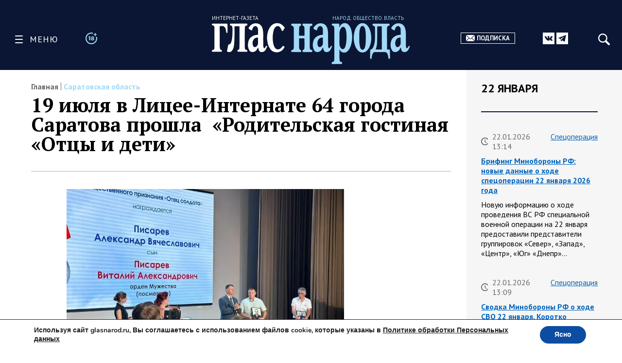

--- FILE ---
content_type: text/html; charset=UTF-8
request_url: https://glasnarod.ru/novosti-regionov/saratovskaya-oblast/19-ijulya-v-licee-internate-64-goroda-saratova-proshla-roditelskaya-gostinaya-otcy-i-deti/
body_size: 34155
content:
<!doctype html><!--[if lt IE 9]><html class="no-js no-svg ie lt-ie9 lt-ie8 lt-ie7" lang="ru-RU"><![endif]--><!--[if IE 9]><html class="no-js no-svg ie ie9 lt-ie9 lt-ie8" lang="ru-RU"><![endif]--><!--[if gt IE 9]><!--><html
 class="no-js no-svg" lang="ru-RU"><!--<![endif]--><head><meta
 charset="UTF-8"/><link rel="preconnect" href="https://fonts.googleapis.com"><link rel="preconnect" href="https://fonts.gstatic.com" crossorigin><link href="https://fonts.googleapis.com/css2?family=PT+Sans:ital,wght@0,400;0,700;1,400;1,700&family=PT+Serif:ital,wght@0,400;0,700;1,400;1,700&display=swap" rel="stylesheet"><link rel="stylesheet" href="https://glasnarod.ru/wp-content/cache/autoptimize/css/autoptimize_single_2df667e3a183e333fb0af18c4dab6498.css" type="text/css" media="screen"/><meta name="viewport" content="width=device-width, initial-scale=1"><link rel="author" href="https://glasnarod.ru/wp-content/themes/glasnarod/humans.txt"/><link rel="pingback" href="https://glasnarod.ru/xmlrpc.php"/><link rel="profile" href="http://gmpg.org/xfn/11"><link rel="apple-touch-icon" sizes="57x57" href="https://glasnarod.ru/wp-content/themes/glasnarod/static/img/app_icons/apple-icon-57x57.png"><link rel="apple-touch-icon" sizes="60x60" href="https://glasnarod.ru/wp-content/themes/glasnarod/static/img/app_icons/apple-icon-60x60.png"><link rel="apple-touch-icon" sizes="72x72" href="https://glasnarod.ru/wp-content/themes/glasnarod/static/img/app_icons/apple-icon-72x72.png"><link rel="apple-touch-icon" sizes="76x76" href="https://glasnarod.ru/wp-content/themes/glasnarod/static/img/app_icons/apple-icon-76x76.png"><link rel="apple-touch-icon" sizes="114x114" href="https://glasnarod.ru/wp-content/themes/glasnarod/static/img/app_icons/apple-icon-114x114.png"><link rel="apple-touch-icon" sizes="120x120" href="https://glasnarod.ru/wp-content/themes/glasnarod/static/img/app_icons/apple-icon-120x120.png"><link rel="apple-touch-icon" sizes="144x144" href="https://glasnarod.ru/wp-content/themes/glasnarod/static/img/app_icons/apple-icon-144x144.png"><link rel="apple-touch-icon" sizes="152x152" href="https://glasnarod.ru/wp-content/themes/glasnarod/static/img/app_icons/apple-icon-152x152.png"><link rel="apple-touch-icon" sizes="180x180" href="https://glasnarod.ru/wp-content/themes/glasnarod/static/img/app_icons/apple-icon-180x180.png"><link rel="icon" type="image/png" sizes="144x144" href="https://glasnarod.ru/wp-content/themes/glasnarod/static/img/app_icons/android-icon-144x144.png"><link rel="icon" type="image/png" sizes="192x192" href="https://glasnarod.ru/wp-content/themes/glasnarod/static/img/app_icons/android-icon-192x192.png"><link rel="icon" type="image/png" sizes="32x32" href="https://glasnarod.ru/wp-content/themes/glasnarod/static/img/app_icons/favicon-32x32.png"><link rel="icon" type="image/png" sizes="96x96" href="https://glasnarod.ru/wp-content/themes/glasnarod/static/img/app_icons/favicon-96x96.png"><link rel="icon" type="image/png" sizes="16x16" href="https://glasnarod.ru/wp-content/themes/glasnarod/static/img/app_icons/favicon-16x16.png"><link rel="manifest" href="https://glasnarod.ru/wp-content/themes/glasnarod/static/img/app_icons/manifest.json"><meta name="msapplication-TileColor" content="#ffffff"><meta name="msapplication-TileImage" content="https://glasnarod.ru/wp-content/themes/glasnarod/static/img/app_icons/ms-icon-144x144.png"><meta name="theme-color" content="#ffffff"><meta name='wmail-verification' content='6ced4ea5bff6c06fbb0345ff3958d6e9'/><script>window.yaContextCb = window.yaContextCb || []</script><script src="https://cdn.adfinity.pro/code/glasnarod.ru/adfinity.js" charset="utf-8" async></script><meta http-equiv="refresh" content="300"><meta name='robots' content='index, follow, max-image-preview:large, max-snippet:-1, max-video-preview:-1' /><script data-cfasync="false" data-pagespeed-no-defer>var gtm4wp_datalayer_name = "dataLayer";
	var dataLayer = dataLayer || [];</script><title>19 июля в Лицее-Интернате 64 города Саратова прошла  «Родительская гостиная «Отцы и дети»</title><meta name="description" content="- 20.07.2024" /><link rel="canonical" href="https://glasnarod.ru/novosti-regionov/saratovskaya-oblast/19-ijulya-v-licee-internate-64-goroda-saratova-proshla-roditelskaya-gostinaya-otcy-i-deti/" /><meta property="og:locale" content="ru_RU" /><meta property="og:type" content="article" /><meta property="og:title" content="19 июля в Лицее-Интернате 64 города Саратова прошла  «Родительская гостиная «Отцы и дети»" /><meta property="og:description" content="- 20.07.2024" /><meta property="og:url" content="https://glasnarod.ru/novosti-regionov/saratovskaya-oblast/19-ijulya-v-licee-internate-64-goroda-saratova-proshla-roditelskaya-gostinaya-otcy-i-deti/" /><meta property="og:site_name" content="Интернет-газета «Глас Народа»" /><meta property="article:publisher" content="https://www.facebook.com/GlasNarod" /><meta property="article:published_time" content="2024-07-20T11:33:12+00:00" /><meta property="article:modified_time" content="2024-07-20T11:33:15+00:00" /><meta property="og:image" content="https://glasnarod.ru/wp-content/uploads/2024/07/photo_2024-07-20_13-15-11.jpg" /><meta property="og:image:width" content="886" /><meta property="og:image:height" content="665" /><meta property="og:image:type" content="image/jpeg" /><meta name="author" content="Дмитрий Борисович" /><meta name="twitter:card" content="summary_large_image" /><script type="application/ld+json" class="yoast-schema-graph">{"@context":"https://schema.org","@graph":[{"@type":"NewsArticle","@id":"https://glasnarod.ru/novosti-regionov/saratovskaya-oblast/19-ijulya-v-licee-internate-64-goroda-saratova-proshla-roditelskaya-gostinaya-otcy-i-deti/#article","isPartOf":{"@id":"https://glasnarod.ru/novosti-regionov/saratovskaya-oblast/19-ijulya-v-licee-internate-64-goroda-saratova-proshla-roditelskaya-gostinaya-otcy-i-deti/"},"author":{"name":"Дмитрий Борисович","@id":"https://glasnarod.ru/#/schema/person/3cea9d373851c4ec8a06ba05c676a88d"},"headline":"19 июля в Лицее-Интернате 64 города Саратова прошла  «Родительская гостиная «Отцы и дети»","datePublished":"2024-07-20T11:33:12+00:00","dateModified":"2024-07-20T11:33:15+00:00","mainEntityOfPage":{"@id":"https://glasnarod.ru/novosti-regionov/saratovskaya-oblast/19-ijulya-v-licee-internate-64-goroda-saratova-proshla-roditelskaya-gostinaya-otcy-i-deti/"},"wordCount":294,"publisher":{"@id":"https://glasnarod.ru/#organization"},"image":{"@id":"https://glasnarod.ru/novosti-regionov/saratovskaya-oblast/19-ijulya-v-licee-internate-64-goroda-saratova-proshla-roditelskaya-gostinaya-otcy-i-deti/#primaryimage"},"thumbnailUrl":"https://glasnarod.ru/wp-content/uploads/2024/07/photo_2024-07-20_13-15-11.jpg","articleSection":["Саратовская область"],"inLanguage":"ru-RU"},{"@type":"WebPage","@id":"https://glasnarod.ru/novosti-regionov/saratovskaya-oblast/19-ijulya-v-licee-internate-64-goroda-saratova-proshla-roditelskaya-gostinaya-otcy-i-deti/","url":"https://glasnarod.ru/novosti-regionov/saratovskaya-oblast/19-ijulya-v-licee-internate-64-goroda-saratova-proshla-roditelskaya-gostinaya-otcy-i-deti/","name":"19 июля в Лицее-Интернате 64 города Саратова прошла  «Родительская гостиная «Отцы и дети»","isPartOf":{"@id":"https://glasnarod.ru/#website"},"primaryImageOfPage":{"@id":"https://glasnarod.ru/novosti-regionov/saratovskaya-oblast/19-ijulya-v-licee-internate-64-goroda-saratova-proshla-roditelskaya-gostinaya-otcy-i-deti/#primaryimage"},"image":{"@id":"https://glasnarod.ru/novosti-regionov/saratovskaya-oblast/19-ijulya-v-licee-internate-64-goroda-saratova-proshla-roditelskaya-gostinaya-otcy-i-deti/#primaryimage"},"thumbnailUrl":"https://glasnarod.ru/wp-content/uploads/2024/07/photo_2024-07-20_13-15-11.jpg","datePublished":"2024-07-20T11:33:12+00:00","dateModified":"2024-07-20T11:33:15+00:00","description":"- 20.07.2024","breadcrumb":{"@id":"https://glasnarod.ru/novosti-regionov/saratovskaya-oblast/19-ijulya-v-licee-internate-64-goroda-saratova-proshla-roditelskaya-gostinaya-otcy-i-deti/#breadcrumb"},"inLanguage":"ru-RU","potentialAction":[{"@type":"ReadAction","target":["https://glasnarod.ru/novosti-regionov/saratovskaya-oblast/19-ijulya-v-licee-internate-64-goroda-saratova-proshla-roditelskaya-gostinaya-otcy-i-deti/"]}]},{"@type":"ImageObject","inLanguage":"ru-RU","@id":"https://glasnarod.ru/novosti-regionov/saratovskaya-oblast/19-ijulya-v-licee-internate-64-goroda-saratova-proshla-roditelskaya-gostinaya-otcy-i-deti/#primaryimage","url":"https://glasnarod.ru/wp-content/uploads/2024/07/photo_2024-07-20_13-15-11.jpg","contentUrl":"https://glasnarod.ru/wp-content/uploads/2024/07/photo_2024-07-20_13-15-11.jpg","width":"886","height":"665"},{"@type":"BreadcrumbList","@id":"https://glasnarod.ru/novosti-regionov/saratovskaya-oblast/19-ijulya-v-licee-internate-64-goroda-saratova-proshla-roditelskaya-gostinaya-otcy-i-deti/#breadcrumb","itemListElement":[{"@type":"ListItem","position":1,"name":"Главная страница","item":"https://glasnarod.ru/"},{"@type":"ListItem","position":2,"name":"Новости регионов","item":"https://glasnarod.ru/novosti-regionov/"},{"@type":"ListItem","position":3,"name":"Саратовская область","item":"https://glasnarod.ru/novosti-regionov/saratovskaya-oblast/"},{"@type":"ListItem","position":4,"name":"19 июля в Лицее-Интернате 64 города Саратова прошла  «Родительская гостиная «Отцы и дети»"}]},{"@type":"WebSite","@id":"https://glasnarod.ru/#website","url":"https://glasnarod.ru/","name":"Интернет-газета «Глас Народа»","description":"Интернет-газета «Глас Народа» - новости со всего света. Всегда свежая информация из России и других стран. Актуально. Оперативно. Объективно.","publisher":{"@id":"https://glasnarod.ru/#organization"},"potentialAction":[{"@type":"SearchAction","target":{"@type":"EntryPoint","urlTemplate":"https://glasnarod.ru/?s={search_term_string}"},"query-input":{"@type":"PropertyValueSpecification","valueRequired":true,"valueName":"search_term_string"}}],"inLanguage":"ru-RU"},{"@type":"Organization","@id":"https://glasnarod.ru/#organization","name":"«Интернет газета «ГЛАС НАРОДА»","url":"https://glasnarod.ru/","logo":{"@type":"ImageObject","inLanguage":"ru-RU","@id":"https://glasnarod.ru/#/schema/logo/image/","url":"https://glasnarod.ru/wp-content/uploads/2021/06/logo_colored.png","contentUrl":"https://glasnarod.ru/wp-content/uploads/2021/06/logo_colored.png","width":1025,"height":262,"caption":"«Интернет газета «ГЛАС НАРОДА»"},"image":{"@id":"https://glasnarod.ru/#/schema/logo/image/"},"sameAs":["https://www.facebook.com/GlasNarod"]},{"@type":"Person","@id":"https://glasnarod.ru/#/schema/person/3cea9d373851c4ec8a06ba05c676a88d","name":"Дмитрий Борисович","image":{"@type":"ImageObject","inLanguage":"ru-RU","@id":"https://glasnarod.ru/#/schema/person/image/","url":"https://secure.gravatar.com/avatar/6f598b700e31d149794f991b5b2b11d39f61abfcea594de03c566de569fb7d76?s=96&d=mm&r=g","contentUrl":"https://secure.gravatar.com/avatar/6f598b700e31d149794f991b5b2b11d39f61abfcea594de03c566de569fb7d76?s=96&d=mm&r=g","caption":"Дмитрий Борисович"},"url":"https://glasnarod.ru/author/11/"}]}</script><link rel="alternate" type="application/rss+xml" title="Интернет-газета «Глас Народа» &raquo; Лента" href="https://glasnarod.ru/feed/" /><link rel="alternate" type="application/rss+xml" title="Интернет-газета «Глас Народа» &raquo; Лента комментариев" href="https://glasnarod.ru/comments/feed/" /><link rel="alternate" title="oEmbed (JSON)" type="application/json+oembed" href="https://glasnarod.ru/wp-json/oembed/1.0/embed?url=https%3A%2F%2Fglasnarod.ru%2Fnovosti-regionov%2Fsaratovskaya-oblast%2F19-ijulya-v-licee-internate-64-goroda-saratova-proshla-roditelskaya-gostinaya-otcy-i-deti%2F" /><link rel="alternate" title="oEmbed (XML)" type="text/xml+oembed" href="https://glasnarod.ru/wp-json/oembed/1.0/embed?url=https%3A%2F%2Fglasnarod.ru%2Fnovosti-regionov%2Fsaratovskaya-oblast%2F19-ijulya-v-licee-internate-64-goroda-saratova-proshla-roditelskaya-gostinaya-otcy-i-deti%2F&#038;format=xml" /><style id='wp-img-auto-sizes-contain-inline-css' type='text/css'>img:is([sizes=auto i],[sizes^="auto," i]){contain-intrinsic-size:3000px 1500px}
/*# sourceURL=wp-img-auto-sizes-contain-inline-css */</style><style id='wp-block-paragraph-inline-css' type='text/css'>.is-small-text{font-size:.875em}.is-regular-text{font-size:1em}.is-large-text{font-size:2.25em}.is-larger-text{font-size:3em}.has-drop-cap:not(:focus):first-letter{float:left;font-size:8.4em;font-style:normal;font-weight:100;line-height:.68;margin:.05em .1em 0 0;text-transform:uppercase}body.rtl .has-drop-cap:not(:focus):first-letter{float:none;margin-left:.1em}p.has-drop-cap.has-background{overflow:hidden}:root :where(p.has-background){padding:1.25em 2.375em}:where(p.has-text-color:not(.has-link-color)) a{color:inherit}p.has-text-align-left[style*="writing-mode:vertical-lr"],p.has-text-align-right[style*="writing-mode:vertical-rl"]{rotate:180deg}
/*# sourceURL=https://glasnarod.ru/wp-includes/blocks/paragraph/style.min.css */</style><style id='classic-theme-styles-inline-css' type='text/css'>/*! This file is auto-generated */
.wp-block-button__link{color:#fff;background-color:#32373c;border-radius:9999px;box-shadow:none;text-decoration:none;padding:calc(.667em + 2px) calc(1.333em + 2px);font-size:1.125em}.wp-block-file__button{background:#32373c;color:#fff;text-decoration:none}
/*# sourceURL=/wp-includes/css/classic-themes.min.css */</style><link rel='stylesheet' id='wp-polls-css' href='https://glasnarod.ru/wp-content/cache/autoptimize/css/autoptimize_single_e619fed4db9cedec2065f006d5b63713.css?ver=2.77.3' type='text/css' media='all' /><style id='wp-polls-inline-css' type='text/css'>.wp-polls .pollbar {
	margin: 1px;
	font-size: 6px;
	line-height: 8px;
	height: 8px;
	background-image: url('https://glasnarod.ru/wp-content/plugins/wp-polls/images/default/pollbg.gif');
	border: 1px solid #c8c8c8;
}

/*# sourceURL=wp-polls-inline-css */</style><link rel='stylesheet' id='moove_gdpr_frontend-css' href='https://glasnarod.ru/wp-content/cache/autoptimize/css/autoptimize_single_fa720c8532a35a9ee87600b97339b760.css?ver=5.0.9' type='text/css' media='all' /><style id='moove_gdpr_frontend-inline-css' type='text/css'>#moove_gdpr_cookie_modal,#moove_gdpr_cookie_info_bar,.gdpr_cookie_settings_shortcode_content{font-family:&#039;Nunito&#039;,sans-serif}#moove_gdpr_save_popup_settings_button{background-color:#373737;color:#fff}#moove_gdpr_save_popup_settings_button:hover{background-color:#000}#moove_gdpr_cookie_info_bar .moove-gdpr-info-bar-container .moove-gdpr-info-bar-content a.mgbutton,#moove_gdpr_cookie_info_bar .moove-gdpr-info-bar-container .moove-gdpr-info-bar-content button.mgbutton{background-color:#0C4DA2}#moove_gdpr_cookie_modal .moove-gdpr-modal-content .moove-gdpr-modal-footer-content .moove-gdpr-button-holder a.mgbutton,#moove_gdpr_cookie_modal .moove-gdpr-modal-content .moove-gdpr-modal-footer-content .moove-gdpr-button-holder button.mgbutton,.gdpr_cookie_settings_shortcode_content .gdpr-shr-button.button-green{background-color:#0C4DA2;border-color:#0C4DA2}#moove_gdpr_cookie_modal .moove-gdpr-modal-content .moove-gdpr-modal-footer-content .moove-gdpr-button-holder a.mgbutton:hover,#moove_gdpr_cookie_modal .moove-gdpr-modal-content .moove-gdpr-modal-footer-content .moove-gdpr-button-holder button.mgbutton:hover,.gdpr_cookie_settings_shortcode_content .gdpr-shr-button.button-green:hover{background-color:#fff;color:#0C4DA2}#moove_gdpr_cookie_modal .moove-gdpr-modal-content .moove-gdpr-modal-close i,#moove_gdpr_cookie_modal .moove-gdpr-modal-content .moove-gdpr-modal-close span.gdpr-icon{background-color:#0C4DA2;border:1px solid #0C4DA2}#moove_gdpr_cookie_info_bar span.moove-gdpr-infobar-allow-all.focus-g,#moove_gdpr_cookie_info_bar span.moove-gdpr-infobar-allow-all:focus,#moove_gdpr_cookie_info_bar button.moove-gdpr-infobar-allow-all.focus-g,#moove_gdpr_cookie_info_bar button.moove-gdpr-infobar-allow-all:focus,#moove_gdpr_cookie_info_bar span.moove-gdpr-infobar-reject-btn.focus-g,#moove_gdpr_cookie_info_bar span.moove-gdpr-infobar-reject-btn:focus,#moove_gdpr_cookie_info_bar button.moove-gdpr-infobar-reject-btn.focus-g,#moove_gdpr_cookie_info_bar button.moove-gdpr-infobar-reject-btn:focus,#moove_gdpr_cookie_info_bar span.change-settings-button.focus-g,#moove_gdpr_cookie_info_bar span.change-settings-button:focus,#moove_gdpr_cookie_info_bar button.change-settings-button.focus-g,#moove_gdpr_cookie_info_bar button.change-settings-button:focus{-webkit-box-shadow:0 0 1px 3px #0C4DA2;-moz-box-shadow:0 0 1px 3px #0C4DA2;box-shadow:0 0 1px 3px #0C4DA2}#moove_gdpr_cookie_modal .moove-gdpr-modal-content .moove-gdpr-modal-close i:hover,#moove_gdpr_cookie_modal .moove-gdpr-modal-content .moove-gdpr-modal-close span.gdpr-icon:hover,#moove_gdpr_cookie_info_bar span[data-href]>u.change-settings-button{color:#0C4DA2}#moove_gdpr_cookie_modal .moove-gdpr-modal-content .moove-gdpr-modal-left-content #moove-gdpr-menu li.menu-item-selected a span.gdpr-icon,#moove_gdpr_cookie_modal .moove-gdpr-modal-content .moove-gdpr-modal-left-content #moove-gdpr-menu li.menu-item-selected button span.gdpr-icon{color:inherit}#moove_gdpr_cookie_modal .moove-gdpr-modal-content .moove-gdpr-modal-left-content #moove-gdpr-menu li a span.gdpr-icon,#moove_gdpr_cookie_modal .moove-gdpr-modal-content .moove-gdpr-modal-left-content #moove-gdpr-menu li button span.gdpr-icon{color:inherit}#moove_gdpr_cookie_modal .gdpr-acc-link{line-height:0;font-size:0;color:transparent;position:absolute}#moove_gdpr_cookie_modal .moove-gdpr-modal-content .moove-gdpr-modal-close:hover i,#moove_gdpr_cookie_modal .moove-gdpr-modal-content .moove-gdpr-modal-left-content #moove-gdpr-menu li a,#moove_gdpr_cookie_modal .moove-gdpr-modal-content .moove-gdpr-modal-left-content #moove-gdpr-menu li button,#moove_gdpr_cookie_modal .moove-gdpr-modal-content .moove-gdpr-modal-left-content #moove-gdpr-menu li button i,#moove_gdpr_cookie_modal .moove-gdpr-modal-content .moove-gdpr-modal-left-content #moove-gdpr-menu li a i,#moove_gdpr_cookie_modal .moove-gdpr-modal-content .moove-gdpr-tab-main .moove-gdpr-tab-main-content a:hover,#moove_gdpr_cookie_info_bar.moove-gdpr-dark-scheme .moove-gdpr-info-bar-container .moove-gdpr-info-bar-content a.mgbutton:hover,#moove_gdpr_cookie_info_bar.moove-gdpr-dark-scheme .moove-gdpr-info-bar-container .moove-gdpr-info-bar-content button.mgbutton:hover,#moove_gdpr_cookie_info_bar.moove-gdpr-dark-scheme .moove-gdpr-info-bar-container .moove-gdpr-info-bar-content a:hover,#moove_gdpr_cookie_info_bar.moove-gdpr-dark-scheme .moove-gdpr-info-bar-container .moove-gdpr-info-bar-content button:hover,#moove_gdpr_cookie_info_bar.moove-gdpr-dark-scheme .moove-gdpr-info-bar-container .moove-gdpr-info-bar-content span.change-settings-button:hover,#moove_gdpr_cookie_info_bar.moove-gdpr-dark-scheme .moove-gdpr-info-bar-container .moove-gdpr-info-bar-content button.change-settings-button:hover,#moove_gdpr_cookie_info_bar.moove-gdpr-dark-scheme .moove-gdpr-info-bar-container .moove-gdpr-info-bar-content u.change-settings-button:hover,#moove_gdpr_cookie_info_bar span[data-href]>u.change-settings-button,#moove_gdpr_cookie_info_bar.moove-gdpr-dark-scheme .moove-gdpr-info-bar-container .moove-gdpr-info-bar-content a.mgbutton.focus-g,#moove_gdpr_cookie_info_bar.moove-gdpr-dark-scheme .moove-gdpr-info-bar-container .moove-gdpr-info-bar-content button.mgbutton.focus-g,#moove_gdpr_cookie_info_bar.moove-gdpr-dark-scheme .moove-gdpr-info-bar-container .moove-gdpr-info-bar-content a.focus-g,#moove_gdpr_cookie_info_bar.moove-gdpr-dark-scheme .moove-gdpr-info-bar-container .moove-gdpr-info-bar-content button.focus-g,#moove_gdpr_cookie_info_bar.moove-gdpr-dark-scheme .moove-gdpr-info-bar-container .moove-gdpr-info-bar-content a.mgbutton:focus,#moove_gdpr_cookie_info_bar.moove-gdpr-dark-scheme .moove-gdpr-info-bar-container .moove-gdpr-info-bar-content button.mgbutton:focus,#moove_gdpr_cookie_info_bar.moove-gdpr-dark-scheme .moove-gdpr-info-bar-container .moove-gdpr-info-bar-content a:focus,#moove_gdpr_cookie_info_bar.moove-gdpr-dark-scheme .moove-gdpr-info-bar-container .moove-gdpr-info-bar-content button:focus,#moove_gdpr_cookie_info_bar.moove-gdpr-dark-scheme .moove-gdpr-info-bar-container .moove-gdpr-info-bar-content span.change-settings-button.focus-g,span.change-settings-button:focus,button.change-settings-button.focus-g,button.change-settings-button:focus,#moove_gdpr_cookie_info_bar.moove-gdpr-dark-scheme .moove-gdpr-info-bar-container .moove-gdpr-info-bar-content u.change-settings-button.focus-g,#moove_gdpr_cookie_info_bar.moove-gdpr-dark-scheme .moove-gdpr-info-bar-container .moove-gdpr-info-bar-content u.change-settings-button:focus{color:#0C4DA2}#moove_gdpr_cookie_modal .moove-gdpr-branding.focus-g span,#moove_gdpr_cookie_modal .moove-gdpr-modal-content .moove-gdpr-tab-main a.focus-g,#moove_gdpr_cookie_modal .moove-gdpr-modal-content .moove-gdpr-tab-main .gdpr-cd-details-toggle.focus-g{color:#0C4DA2}#moove_gdpr_cookie_modal.gdpr_lightbox-hide{display:none}
/*# sourceURL=moove_gdpr_frontend-inline-css */</style><link rel="https://api.w.org/" href="https://glasnarod.ru/wp-json/" /><link rel="alternate" title="JSON" type="application/json" href="https://glasnarod.ru/wp-json/wp/v2/posts/759377" /><link rel="EditURI" type="application/rsd+xml" title="RSD" href="https://glasnarod.ru/xmlrpc.php?rsd" /><link rel='shortlink' href='https://glasnarod.ru/?p=759377' /><script data-cfasync="false" data-pagespeed-no-defer>var dataLayer_content = {"pagePostType":"post","pagePostType2":"single-post","pageCategory":["saratovskaya-oblast"],"pagePostAuthor":"Дмитрий Борисович"};
	dataLayer.push( dataLayer_content );</script><script data-cfasync="false" data-pagespeed-no-defer>(function(w,d,s,l,i){w[l]=w[l]||[];w[l].push({'gtm.start':
new Date().getTime(),event:'gtm.js'});var f=d.getElementsByTagName(s)[0],
j=d.createElement(s),dl=l!='dataLayer'?'&l='+l:'';j.async=true;j.src=
'//www.googletagmanager.com/gtm.js?id='+i+dl;f.parentNode.insertBefore(j,f);
})(window,document,'script','dataLayer','GTM-MGCMHZG');</script><link rel="icon" href="https://glasnarod.ru/wp-content/uploads/2021/06/cropped-favicon_1024x1024-32x32.png" sizes="32x32" /><link rel="icon" href="https://glasnarod.ru/wp-content/uploads/2021/06/cropped-favicon_1024x1024-192x192.png" sizes="192x192" /><link rel="apple-touch-icon" href="https://glasnarod.ru/wp-content/uploads/2021/06/cropped-favicon_1024x1024-180x180.png" /><meta name="msapplication-TileImage" content="https://glasnarod.ru/wp-content/uploads/2021/06/cropped-favicon_1024x1024-270x270.png" /><style id='wp-block-heading-inline-css' type='text/css'>h1:where(.wp-block-heading).has-background,h2:where(.wp-block-heading).has-background,h3:where(.wp-block-heading).has-background,h4:where(.wp-block-heading).has-background,h5:where(.wp-block-heading).has-background,h6:where(.wp-block-heading).has-background{padding:1.25em 2.375em}h1.has-text-align-left[style*=writing-mode]:where([style*=vertical-lr]),h1.has-text-align-right[style*=writing-mode]:where([style*=vertical-rl]),h2.has-text-align-left[style*=writing-mode]:where([style*=vertical-lr]),h2.has-text-align-right[style*=writing-mode]:where([style*=vertical-rl]),h3.has-text-align-left[style*=writing-mode]:where([style*=vertical-lr]),h3.has-text-align-right[style*=writing-mode]:where([style*=vertical-rl]),h4.has-text-align-left[style*=writing-mode]:where([style*=vertical-lr]),h4.has-text-align-right[style*=writing-mode]:where([style*=vertical-rl]),h5.has-text-align-left[style*=writing-mode]:where([style*=vertical-lr]),h5.has-text-align-right[style*=writing-mode]:where([style*=vertical-rl]),h6.has-text-align-left[style*=writing-mode]:where([style*=vertical-lr]),h6.has-text-align-right[style*=writing-mode]:where([style*=vertical-rl]){rotate:180deg}
/*# sourceURL=https://glasnarod.ru/wp-includes/blocks/heading/style.min.css */</style><style id='wp-block-image-inline-css' type='text/css'>.wp-block-image>a,.wp-block-image>figure>a{display:inline-block}.wp-block-image img{box-sizing:border-box;height:auto;max-width:100%;vertical-align:bottom}@media not (prefers-reduced-motion){.wp-block-image img.hide{visibility:hidden}.wp-block-image img.show{animation:show-content-image .4s}}.wp-block-image[style*=border-radius] img,.wp-block-image[style*=border-radius]>a{border-radius:inherit}.wp-block-image.has-custom-border img{box-sizing:border-box}.wp-block-image.aligncenter{text-align:center}.wp-block-image.alignfull>a,.wp-block-image.alignwide>a{width:100%}.wp-block-image.alignfull img,.wp-block-image.alignwide img{height:auto;width:100%}.wp-block-image .aligncenter,.wp-block-image .alignleft,.wp-block-image .alignright,.wp-block-image.aligncenter,.wp-block-image.alignleft,.wp-block-image.alignright{display:table}.wp-block-image .aligncenter>figcaption,.wp-block-image .alignleft>figcaption,.wp-block-image .alignright>figcaption,.wp-block-image.aligncenter>figcaption,.wp-block-image.alignleft>figcaption,.wp-block-image.alignright>figcaption{caption-side:bottom;display:table-caption}.wp-block-image .alignleft{float:left;margin:.5em 1em .5em 0}.wp-block-image .alignright{float:right;margin:.5em 0 .5em 1em}.wp-block-image .aligncenter{margin-left:auto;margin-right:auto}.wp-block-image :where(figcaption){margin-bottom:1em;margin-top:.5em}.wp-block-image.is-style-circle-mask img{border-radius:9999px}@supports ((-webkit-mask-image:none) or (mask-image:none)) or (-webkit-mask-image:none){.wp-block-image.is-style-circle-mask img{border-radius:0;-webkit-mask-image:url('data:image/svg+xml;utf8,<svg viewBox="0 0 100 100" xmlns="http://www.w3.org/2000/svg"><circle cx="50" cy="50" r="50"/></svg>');mask-image:url('data:image/svg+xml;utf8,<svg viewBox="0 0 100 100" xmlns="http://www.w3.org/2000/svg"><circle cx="50" cy="50" r="50"/></svg>');mask-mode:alpha;-webkit-mask-position:center;mask-position:center;-webkit-mask-repeat:no-repeat;mask-repeat:no-repeat;-webkit-mask-size:contain;mask-size:contain}}:root :where(.wp-block-image.is-style-rounded img,.wp-block-image .is-style-rounded img){border-radius:9999px}.wp-block-image figure{margin:0}.wp-lightbox-container{display:flex;flex-direction:column;position:relative}.wp-lightbox-container img{cursor:zoom-in}.wp-lightbox-container img:hover+button{opacity:1}.wp-lightbox-container button{align-items:center;backdrop-filter:blur(16px) saturate(180%);background-color:#5a5a5a40;border:none;border-radius:4px;cursor:zoom-in;display:flex;height:20px;justify-content:center;opacity:0;padding:0;position:absolute;right:16px;text-align:center;top:16px;width:20px;z-index:100}@media not (prefers-reduced-motion){.wp-lightbox-container button{transition:opacity .2s ease}}.wp-lightbox-container button:focus-visible{outline:3px auto #5a5a5a40;outline:3px auto -webkit-focus-ring-color;outline-offset:3px}.wp-lightbox-container button:hover{cursor:pointer;opacity:1}.wp-lightbox-container button:focus{opacity:1}.wp-lightbox-container button:focus,.wp-lightbox-container button:hover,.wp-lightbox-container button:not(:hover):not(:active):not(.has-background){background-color:#5a5a5a40;border:none}.wp-lightbox-overlay{box-sizing:border-box;cursor:zoom-out;height:100vh;left:0;overflow:hidden;position:fixed;top:0;visibility:hidden;width:100%;z-index:100000}.wp-lightbox-overlay .close-button{align-items:center;cursor:pointer;display:flex;justify-content:center;min-height:40px;min-width:40px;padding:0;position:absolute;right:calc(env(safe-area-inset-right) + 16px);top:calc(env(safe-area-inset-top) + 16px);z-index:5000000}.wp-lightbox-overlay .close-button:focus,.wp-lightbox-overlay .close-button:hover,.wp-lightbox-overlay .close-button:not(:hover):not(:active):not(.has-background){background:none;border:none}.wp-lightbox-overlay .lightbox-image-container{height:var(--wp--lightbox-container-height);left:50%;overflow:hidden;position:absolute;top:50%;transform:translate(-50%,-50%);transform-origin:top left;width:var(--wp--lightbox-container-width);z-index:9999999999}.wp-lightbox-overlay .wp-block-image{align-items:center;box-sizing:border-box;display:flex;height:100%;justify-content:center;margin:0;position:relative;transform-origin:0 0;width:100%;z-index:3000000}.wp-lightbox-overlay .wp-block-image img{height:var(--wp--lightbox-image-height);min-height:var(--wp--lightbox-image-height);min-width:var(--wp--lightbox-image-width);width:var(--wp--lightbox-image-width)}.wp-lightbox-overlay .wp-block-image figcaption{display:none}.wp-lightbox-overlay button{background:none;border:none}.wp-lightbox-overlay .scrim{background-color:#fff;height:100%;opacity:.9;position:absolute;width:100%;z-index:2000000}.wp-lightbox-overlay.active{visibility:visible}@media not (prefers-reduced-motion){.wp-lightbox-overlay.active{animation:turn-on-visibility .25s both}.wp-lightbox-overlay.active img{animation:turn-on-visibility .35s both}.wp-lightbox-overlay.show-closing-animation:not(.active){animation:turn-off-visibility .35s both}.wp-lightbox-overlay.show-closing-animation:not(.active) img{animation:turn-off-visibility .25s both}.wp-lightbox-overlay.zoom.active{animation:none;opacity:1;visibility:visible}.wp-lightbox-overlay.zoom.active .lightbox-image-container{animation:lightbox-zoom-in .4s}.wp-lightbox-overlay.zoom.active .lightbox-image-container img{animation:none}.wp-lightbox-overlay.zoom.active .scrim{animation:turn-on-visibility .4s forwards}.wp-lightbox-overlay.zoom.show-closing-animation:not(.active){animation:none}.wp-lightbox-overlay.zoom.show-closing-animation:not(.active) .lightbox-image-container{animation:lightbox-zoom-out .4s}.wp-lightbox-overlay.zoom.show-closing-animation:not(.active) .lightbox-image-container img{animation:none}.wp-lightbox-overlay.zoom.show-closing-animation:not(.active) .scrim{animation:turn-off-visibility .4s forwards}}@keyframes show-content-image{0%{visibility:hidden}99%{visibility:hidden}to{visibility:visible}}@keyframes turn-on-visibility{0%{opacity:0}to{opacity:1}}@keyframes turn-off-visibility{0%{opacity:1;visibility:visible}99%{opacity:0;visibility:visible}to{opacity:0;visibility:hidden}}@keyframes lightbox-zoom-in{0%{transform:translate(calc((-100vw + var(--wp--lightbox-scrollbar-width))/2 + var(--wp--lightbox-initial-left-position)),calc(-50vh + var(--wp--lightbox-initial-top-position))) scale(var(--wp--lightbox-scale))}to{transform:translate(-50%,-50%) scale(1)}}@keyframes lightbox-zoom-out{0%{transform:translate(-50%,-50%) scale(1);visibility:visible}99%{visibility:visible}to{transform:translate(calc((-100vw + var(--wp--lightbox-scrollbar-width))/2 + var(--wp--lightbox-initial-left-position)),calc(-50vh + var(--wp--lightbox-initial-top-position))) scale(var(--wp--lightbox-scale));visibility:hidden}}
/*# sourceURL=https://glasnarod.ru/wp-includes/blocks/image/style.min.css */</style><style id='wp-block-list-inline-css' type='text/css'>ol,ul{box-sizing:border-box}:root :where(.wp-block-list.has-background){padding:1.25em 2.375em}
/*# sourceURL=https://glasnarod.ru/wp-includes/blocks/list/style.min.css */</style><style id='wp-block-quote-inline-css' type='text/css'>.wp-block-quote{box-sizing:border-box;overflow-wrap:break-word}.wp-block-quote.is-large:where(:not(.is-style-plain)),.wp-block-quote.is-style-large:where(:not(.is-style-plain)){margin-bottom:1em;padding:0 1em}.wp-block-quote.is-large:where(:not(.is-style-plain)) p,.wp-block-quote.is-style-large:where(:not(.is-style-plain)) p{font-size:1.5em;font-style:italic;line-height:1.6}.wp-block-quote.is-large:where(:not(.is-style-plain)) cite,.wp-block-quote.is-large:where(:not(.is-style-plain)) footer,.wp-block-quote.is-style-large:where(:not(.is-style-plain)) cite,.wp-block-quote.is-style-large:where(:not(.is-style-plain)) footer{font-size:1.125em;text-align:right}.wp-block-quote>cite{display:block}
/*# sourceURL=https://glasnarod.ru/wp-includes/blocks/quote/style.min.css */</style><style id='global-styles-inline-css' type='text/css'>:root{--wp--preset--aspect-ratio--square: 1;--wp--preset--aspect-ratio--4-3: 4/3;--wp--preset--aspect-ratio--3-4: 3/4;--wp--preset--aspect-ratio--3-2: 3/2;--wp--preset--aspect-ratio--2-3: 2/3;--wp--preset--aspect-ratio--16-9: 16/9;--wp--preset--aspect-ratio--9-16: 9/16;--wp--preset--color--black: #000000;--wp--preset--color--cyan-bluish-gray: #abb8c3;--wp--preset--color--white: #ffffff;--wp--preset--color--pale-pink: #f78da7;--wp--preset--color--vivid-red: #cf2e2e;--wp--preset--color--luminous-vivid-orange: #ff6900;--wp--preset--color--luminous-vivid-amber: #fcb900;--wp--preset--color--light-green-cyan: #7bdcb5;--wp--preset--color--vivid-green-cyan: #00d084;--wp--preset--color--pale-cyan-blue: #8ed1fc;--wp--preset--color--vivid-cyan-blue: #0693e3;--wp--preset--color--vivid-purple: #9b51e0;--wp--preset--gradient--vivid-cyan-blue-to-vivid-purple: linear-gradient(135deg,rgb(6,147,227) 0%,rgb(155,81,224) 100%);--wp--preset--gradient--light-green-cyan-to-vivid-green-cyan: linear-gradient(135deg,rgb(122,220,180) 0%,rgb(0,208,130) 100%);--wp--preset--gradient--luminous-vivid-amber-to-luminous-vivid-orange: linear-gradient(135deg,rgb(252,185,0) 0%,rgb(255,105,0) 100%);--wp--preset--gradient--luminous-vivid-orange-to-vivid-red: linear-gradient(135deg,rgb(255,105,0) 0%,rgb(207,46,46) 100%);--wp--preset--gradient--very-light-gray-to-cyan-bluish-gray: linear-gradient(135deg,rgb(238,238,238) 0%,rgb(169,184,195) 100%);--wp--preset--gradient--cool-to-warm-spectrum: linear-gradient(135deg,rgb(74,234,220) 0%,rgb(151,120,209) 20%,rgb(207,42,186) 40%,rgb(238,44,130) 60%,rgb(251,105,98) 80%,rgb(254,248,76) 100%);--wp--preset--gradient--blush-light-purple: linear-gradient(135deg,rgb(255,206,236) 0%,rgb(152,150,240) 100%);--wp--preset--gradient--blush-bordeaux: linear-gradient(135deg,rgb(254,205,165) 0%,rgb(254,45,45) 50%,rgb(107,0,62) 100%);--wp--preset--gradient--luminous-dusk: linear-gradient(135deg,rgb(255,203,112) 0%,rgb(199,81,192) 50%,rgb(65,88,208) 100%);--wp--preset--gradient--pale-ocean: linear-gradient(135deg,rgb(255,245,203) 0%,rgb(182,227,212) 50%,rgb(51,167,181) 100%);--wp--preset--gradient--electric-grass: linear-gradient(135deg,rgb(202,248,128) 0%,rgb(113,206,126) 100%);--wp--preset--gradient--midnight: linear-gradient(135deg,rgb(2,3,129) 0%,rgb(40,116,252) 100%);--wp--preset--font-size--small: 13px;--wp--preset--font-size--medium: 20px;--wp--preset--font-size--large: 36px;--wp--preset--font-size--x-large: 42px;--wp--preset--spacing--20: 0.44rem;--wp--preset--spacing--30: 0.67rem;--wp--preset--spacing--40: 1rem;--wp--preset--spacing--50: 1.5rem;--wp--preset--spacing--60: 2.25rem;--wp--preset--spacing--70: 3.38rem;--wp--preset--spacing--80: 5.06rem;--wp--preset--shadow--natural: 6px 6px 9px rgba(0, 0, 0, 0.2);--wp--preset--shadow--deep: 12px 12px 50px rgba(0, 0, 0, 0.4);--wp--preset--shadow--sharp: 6px 6px 0px rgba(0, 0, 0, 0.2);--wp--preset--shadow--outlined: 6px 6px 0px -3px rgb(255, 255, 255), 6px 6px rgb(0, 0, 0);--wp--preset--shadow--crisp: 6px 6px 0px rgb(0, 0, 0);}:where(.is-layout-flex){gap: 0.5em;}:where(.is-layout-grid){gap: 0.5em;}body .is-layout-flex{display: flex;}.is-layout-flex{flex-wrap: wrap;align-items: center;}.is-layout-flex > :is(*, div){margin: 0;}body .is-layout-grid{display: grid;}.is-layout-grid > :is(*, div){margin: 0;}:where(.wp-block-columns.is-layout-flex){gap: 2em;}:where(.wp-block-columns.is-layout-grid){gap: 2em;}:where(.wp-block-post-template.is-layout-flex){gap: 1.25em;}:where(.wp-block-post-template.is-layout-grid){gap: 1.25em;}.has-black-color{color: var(--wp--preset--color--black) !important;}.has-cyan-bluish-gray-color{color: var(--wp--preset--color--cyan-bluish-gray) !important;}.has-white-color{color: var(--wp--preset--color--white) !important;}.has-pale-pink-color{color: var(--wp--preset--color--pale-pink) !important;}.has-vivid-red-color{color: var(--wp--preset--color--vivid-red) !important;}.has-luminous-vivid-orange-color{color: var(--wp--preset--color--luminous-vivid-orange) !important;}.has-luminous-vivid-amber-color{color: var(--wp--preset--color--luminous-vivid-amber) !important;}.has-light-green-cyan-color{color: var(--wp--preset--color--light-green-cyan) !important;}.has-vivid-green-cyan-color{color: var(--wp--preset--color--vivid-green-cyan) !important;}.has-pale-cyan-blue-color{color: var(--wp--preset--color--pale-cyan-blue) !important;}.has-vivid-cyan-blue-color{color: var(--wp--preset--color--vivid-cyan-blue) !important;}.has-vivid-purple-color{color: var(--wp--preset--color--vivid-purple) !important;}.has-black-background-color{background-color: var(--wp--preset--color--black) !important;}.has-cyan-bluish-gray-background-color{background-color: var(--wp--preset--color--cyan-bluish-gray) !important;}.has-white-background-color{background-color: var(--wp--preset--color--white) !important;}.has-pale-pink-background-color{background-color: var(--wp--preset--color--pale-pink) !important;}.has-vivid-red-background-color{background-color: var(--wp--preset--color--vivid-red) !important;}.has-luminous-vivid-orange-background-color{background-color: var(--wp--preset--color--luminous-vivid-orange) !important;}.has-luminous-vivid-amber-background-color{background-color: var(--wp--preset--color--luminous-vivid-amber) !important;}.has-light-green-cyan-background-color{background-color: var(--wp--preset--color--light-green-cyan) !important;}.has-vivid-green-cyan-background-color{background-color: var(--wp--preset--color--vivid-green-cyan) !important;}.has-pale-cyan-blue-background-color{background-color: var(--wp--preset--color--pale-cyan-blue) !important;}.has-vivid-cyan-blue-background-color{background-color: var(--wp--preset--color--vivid-cyan-blue) !important;}.has-vivid-purple-background-color{background-color: var(--wp--preset--color--vivid-purple) !important;}.has-black-border-color{border-color: var(--wp--preset--color--black) !important;}.has-cyan-bluish-gray-border-color{border-color: var(--wp--preset--color--cyan-bluish-gray) !important;}.has-white-border-color{border-color: var(--wp--preset--color--white) !important;}.has-pale-pink-border-color{border-color: var(--wp--preset--color--pale-pink) !important;}.has-vivid-red-border-color{border-color: var(--wp--preset--color--vivid-red) !important;}.has-luminous-vivid-orange-border-color{border-color: var(--wp--preset--color--luminous-vivid-orange) !important;}.has-luminous-vivid-amber-border-color{border-color: var(--wp--preset--color--luminous-vivid-amber) !important;}.has-light-green-cyan-border-color{border-color: var(--wp--preset--color--light-green-cyan) !important;}.has-vivid-green-cyan-border-color{border-color: var(--wp--preset--color--vivid-green-cyan) !important;}.has-pale-cyan-blue-border-color{border-color: var(--wp--preset--color--pale-cyan-blue) !important;}.has-vivid-cyan-blue-border-color{border-color: var(--wp--preset--color--vivid-cyan-blue) !important;}.has-vivid-purple-border-color{border-color: var(--wp--preset--color--vivid-purple) !important;}.has-vivid-cyan-blue-to-vivid-purple-gradient-background{background: var(--wp--preset--gradient--vivid-cyan-blue-to-vivid-purple) !important;}.has-light-green-cyan-to-vivid-green-cyan-gradient-background{background: var(--wp--preset--gradient--light-green-cyan-to-vivid-green-cyan) !important;}.has-luminous-vivid-amber-to-luminous-vivid-orange-gradient-background{background: var(--wp--preset--gradient--luminous-vivid-amber-to-luminous-vivid-orange) !important;}.has-luminous-vivid-orange-to-vivid-red-gradient-background{background: var(--wp--preset--gradient--luminous-vivid-orange-to-vivid-red) !important;}.has-very-light-gray-to-cyan-bluish-gray-gradient-background{background: var(--wp--preset--gradient--very-light-gray-to-cyan-bluish-gray) !important;}.has-cool-to-warm-spectrum-gradient-background{background: var(--wp--preset--gradient--cool-to-warm-spectrum) !important;}.has-blush-light-purple-gradient-background{background: var(--wp--preset--gradient--blush-light-purple) !important;}.has-blush-bordeaux-gradient-background{background: var(--wp--preset--gradient--blush-bordeaux) !important;}.has-luminous-dusk-gradient-background{background: var(--wp--preset--gradient--luminous-dusk) !important;}.has-pale-ocean-gradient-background{background: var(--wp--preset--gradient--pale-ocean) !important;}.has-electric-grass-gradient-background{background: var(--wp--preset--gradient--electric-grass) !important;}.has-midnight-gradient-background{background: var(--wp--preset--gradient--midnight) !important;}.has-small-font-size{font-size: var(--wp--preset--font-size--small) !important;}.has-medium-font-size{font-size: var(--wp--preset--font-size--medium) !important;}.has-large-font-size{font-size: var(--wp--preset--font-size--large) !important;}.has-x-large-font-size{font-size: var(--wp--preset--font-size--x-large) !important;}
/*# sourceURL=global-styles-inline-css */</style></head><body class="wp-singular post-template-default single single-post postid-759377 single-format-standard wp-theme-glasnarod" data-template="base.twig"><header class="header site__header"><div class="site-menu"><button class="icon-button icon-menu"><span class="hamburger"><em>Open</em></span><span class="menu-label">Меню</span></button><picture class="icon_age18"><source srcset="https://glasnarod.ru/wp-content/themes/glasnarod/static/img/icon_age18.svg" type="image/svg+xml"><img src="https://glasnarod.ru/wp-content/themes/glasnarod/static/img/icon_age18.png" alt="Интернет-газета «Глас Народа»" width="24" height="24"></picture></div><div class="site-logo__wrapper"><div class="site-logo"><div class="site-logo__slogan_wrapper"><div class="site-logo__site_name">Интернет-газета</div><div class="site-logo__slogan">Народ. Общество. Власть</div></div><a href="/" title="Интернет-газета «Глас Народа»"><picture class="site-logo__picture"><source media="(max-width: 640px)" srcset="https://glasnarod.ru/wp-content/themes/glasnarod/static/img/logo.png"><source media="(min-width: 641px)" srcset="https://glasnarod.ru/wp-content/themes/glasnarod/static/img/logo.png"><img class="site-logo__img" src="https://glasnarod.ru/wp-content/themes/glasnarod/static/img/logo.png" alt="Интернет-газета «Глас Народа»" width="408" height="85"></picture></a></div></div><div class="search-block"><a href="/podpisatsya-na-novosti/" class="subscribtion-block"><div class="subscribtion-block__inner"><picture class="icon"><source srcset="https://glasnarod.ru/wp-content/themes/glasnarod/static/img/icon_mail.svg" type="image/svg+xml"><img src="https://glasnarod.ru/wp-content/themes/glasnarod/static/img/icon_mail.png" alt="Подписка" width="18" height="13"></picture> Подписка</div></a><ul class="social-list social-block"><li class="social-link-item vk"><a href="https://vk.com/glasnarod" target="_blank"><img src="https://glasnarod.ru/wp-content/uploads/2021/06/icon_vk.png" alt="Вконтакте" width="24" height="24"></a></li><li class="social-link-item tg"><a href="https://t.me/joinchat/jRplLQ5VfqdiYzMy" target="_blank"><img src="https://glasnarod.ru/wp-content/uploads/2021/06/icon_tg.png" alt="Телеграм" width="24" height="24"></a></li></ul><form role="search" method="get" id="searchform" class="searchform" action="https://glasnarod.ru"><div class="form-input"><input type="text" class="form-input__input" value="" placeholder="Введите ключевое слово" name="s" id="s" /></div><button class="form-submit"><img src="https://glasnarod.ru/wp-content/themes/glasnarod/static/img/icon_search.png" alt="Искать" class="form-submit" width="24" height="24"><span class="visually-hidden">Поиск</span></button><img src="https://glasnarod.ru/wp-content/themes/glasnarod/static/img/icon_search.png" alt="Искать" class="form-icon icon-search" width="24" height="24"></form></div></header><nav id="nav-main" class="nav-main"><div class="main-nav__wrapper"><div class="nav-main__nav"><ul class="list"><li class="list-item  menu-item menu-item-type-taxonomy menu-item-object-category menu-item-424389"><a class="list-link"  href="https://glasnarod.ru/rossiya/">Россия</a></li><li class="list-item  menu-item menu-item-type-taxonomy menu-item-object-category menu-item-424390"><a class="list-link"  href="https://glasnarod.ru/mir/">Мир</a></li><li class="list-item  menu-item menu-item-type-taxonomy menu-item-object-category menu-item-424391"><a class="list-link"  href="https://glasnarod.ru/obshhestvo/">Общество</a></li><li class="list-item  menu-item menu-item-type-taxonomy menu-item-object-category menu-item-424392"><a class="list-link"  href="https://glasnarod.ru/vlast/">Власть</a></li><li class="list-item  menu-item menu-item-type-taxonomy menu-item-object-category menu-item-424393"><a class="list-link"  href="https://glasnarod.ru/oficzialno/">Официально</a></li><li class="list-item  menu-item menu-item-type-taxonomy menu-item-object-category menu-item-584624"><a class="list-link"  href="https://glasnarod.ru/specoperaciya/">Спецоперация</a></li><li class="list-item  menu-item menu-item-type-taxonomy menu-item-object-category menu-item-424396"><a class="list-link"  href="https://glasnarod.ru/ekonomika/">Экономика</a></li><li class="list-item  menu-item menu-item-type-taxonomy menu-item-object-category menu-item-424394"><a class="list-link"  href="https://glasnarod.ru/nauka/">Наука</a></li><li class="list-item  menu-item menu-item-type-taxonomy menu-item-object-category menu-item-424395"><a class="list-link"  href="https://glasnarod.ru/zdorove/">Здоровье</a></li><li class="list-item  menu-item menu-item-type-taxonomy menu-item-object-category menu-item-424506"><a class="list-link"  href="https://glasnarod.ru/kultura/">Культура</a></li><li class="list-item  menu-item menu-item-type-taxonomy menu-item-object-category menu-item-424399"><a class="list-link"  href="https://glasnarod.ru/sport/">Спорт</a></li><li class="list-item  menu-item menu-item-type-taxonomy menu-item-object-category menu-item-424507"><a class="list-link"  href="https://glasnarod.ru/tehnologii/">Технологии</a></li><li class="list-item  menu-item menu-item-type-taxonomy menu-item-object-category menu-item-424397"><a class="list-link"  href="https://glasnarod.ru/puteshestviya/">Путешествия</a></li><li class="list-item  menu-item menu-item-type-taxonomy menu-item-object-category menu-item-424398"><a class="list-link"  href="https://glasnarod.ru/vyxodnye/">Выходные</a></li><li class="list-item  menu-item menu-item-type-taxonomy menu-item-object-category menu-item-424508"><a class="list-link"  href="https://glasnarod.ru/sad-i-ogorod/">Сад и огород</a></li><li class="list-item  menu-item menu-item-type-taxonomy menu-item-object-category menu-item-424400"><a class="list-link"  href="https://glasnarod.ru/anonsy-i-obyavleniya/">Анонсы и объявления</a></li><li class="list-item  menu-item menu-item-type-taxonomy menu-item-object-category menu-item-424509"><a class="list-link"  href="https://glasnarod.ru/oprosy/">Опросы</a></li></ul><div class="nav-main__regions"><div class="nav-main__regions-trigger">Новости регионов</div></div></div><div class="nav-main__regions__list" style="background-image: url(https://glasnarod.ru/wp-content/uploads/2024/01/russia_map_new.png)"><div class="nav-main__regions__select"><select data-placeholder="Поиск региона" tabindex="1" class="select chosen-select"><option disabled selected>Поиск региона</option><option class="list-item" value="https://glasnarod.ru/novosti-regionov/altajskij-kraj/">Алтайский край</option><option class="list-item" value="https://glasnarod.ru/novosti-regionov/amurskaya-oblast/">Амурская область</option><option class="list-item" value="https://glasnarod.ru/novosti-regionov/arhangelskaya-oblast/">Архангельская область</option><option class="list-item" value="https://glasnarod.ru/novosti-regionov/astrahanskaya-oblast/">Астраханская область</option><option class="list-item" value="https://glasnarod.ru/novosti-regionov/belgorodskaya-oblast/">Белгородская область</option><option class="list-item" value="https://glasnarod.ru/novosti-regionov/bryanskaya-oblast/">Брянская область</option><option class="list-item" value="https://glasnarod.ru/novosti-regionov/vladimirskaya-oblast/">Владимирская область</option><option class="list-item" value="https://glasnarod.ru/novosti-regionov/volgogradskayanoblast/">Волгоградская область</option><option class="list-item" value="https://glasnarod.ru/novosti-regionov/vologodskaya-oblast/">Вологодская область</option><option class="list-item" value="https://glasnarod.ru/novosti-regionov/voronezhskayanoblast/">Воронежская область</option><option class="list-item" value="https://glasnarod.ru/novosti-regionov/dnr/">ДНР</option><option class="list-item" value="https://glasnarod.ru/novosti-regionov/evrejskaya-avtonomnaya-oblast/">Еврейская автономная область</option><option class="list-item" value="https://glasnarod.ru/novosti-regionov/zabajkalskij-kraj/">Забайкальский край</option><option class="list-item" value="https://glasnarod.ru/novosti-regionov/zaporozhskaya-oblast/">Запорожская область</option><option class="list-item" value="https://glasnarod.ru/novosti-regionov/ivanovskaya-oblast/">Ивановская область</option><option class="list-item" value="https://glasnarod.ru/novosti-regionov/irkutskaya-oblast/">Иркутская область</option><option class="list-item" value="https://glasnarod.ru/novosti-regionov/kabardino-balkarskaya-respublika/">Кабардино-Балкарская Республика</option><option class="list-item" value="https://glasnarod.ru/novosti-regionov/kaliningradskaya-oblast/">Калининградская область</option><option class="list-item" value="https://glasnarod.ru/novosti-regionov/kaluzhskaya-oblast/">Калужская область</option><option class="list-item" value="https://glasnarod.ru/novosti-regionov/kamchatskij-kraj/">Камчатский край</option><option class="list-item" value="https://glasnarod.ru/novosti-regionov/karachaevo-cherkesskaya-respublika/">Карачаево-Черкесская Республика</option><option class="list-item" value="https://glasnarod.ru/novosti-regionov/kemerovskaya-oblast/">Кемеровская область</option><option class="list-item" value="https://glasnarod.ru/novosti-regionov/kirovskaya-oblast/">Кировская область</option><option class="list-item" value="https://glasnarod.ru/novosti-regionov/kostromskaya-oblast/">Костромская область</option><option class="list-item" value="https://glasnarod.ru/novosti-regionov/krasnodarskij-kraj/">Краснодарский край</option><option class="list-item" value="https://glasnarod.ru/novosti-regionov/krasnoyarskij-kraj/">Красноярский край</option><option class="list-item" value="https://glasnarod.ru/novosti-regionov/krym/">Крым</option><option class="list-item" value="https://glasnarod.ru/novosti-regionov/kurganskaya-oblast/">Курганская область</option><option class="list-item" value="https://glasnarod.ru/novosti-regionov/kurskaya-oblast/">Курская область</option><option class="list-item" value="https://glasnarod.ru/novosti-regionov/leningradskaya-oblast/">Ленинградская область</option><option class="list-item" value="https://glasnarod.ru/novosti-regionov/lipeckaya-oblast/">Липецкая область</option><option class="list-item" value="https://glasnarod.ru/novosti-regionov/lnr/">ЛНР</option><option class="list-item" value="https://glasnarod.ru/novosti-regionov/magadanskaya-oblast/">Магаданская область</option><option class="list-item" value="https://glasnarod.ru/novosti-regionov/moskva/">Москва</option><option class="list-item" value="https://glasnarod.ru/novosti-regionov/moskovskaya-oblast/">Московская область</option><option class="list-item" value="https://glasnarod.ru/novosti-regionov/murmanskaya-oblast/">Мурманская область</option><option class="list-item" value="https://glasnarod.ru/novosti-regionov/neneckij-avtonomnyj-okrug/">Ненецкий автономный округ</option><option class="list-item" value="https://glasnarod.ru/novosti-regionov/nizhegorodskayanoblast/">Нижегородская область</option><option class="list-item" value="https://glasnarod.ru/novosti-regionov/novgorodskaya-oblast/">Новгородская область</option><option class="list-item" value="https://glasnarod.ru/novosti-regionov/novosibirskaya-oblast/">Новосибирская область</option><option class="list-item" value="https://glasnarod.ru/novosti-regionov/omskaya-oblast/">Омская область</option><option class="list-item" value="https://glasnarod.ru/novosti-regionov/orenburgskayanoblast/">Оренбургская область</option><option class="list-item" value="https://glasnarod.ru/novosti-regionov/orlovskaya-oblast/">Орловская область</option><option class="list-item" value="https://glasnarod.ru/novosti-regionov/penzenskayanoblast/">Пензенская область</option><option class="list-item" value="https://glasnarod.ru/novosti-regionov/permskij-kraj/">Пермский край</option><option class="list-item" value="https://glasnarod.ru/novosti-regionov/primorskij-kraj/">Приморский край</option><option class="list-item" value="https://glasnarod.ru/novosti-regionov/pskovskaya-oblast/">Псковская область</option><option class="list-item" value="https://glasnarod.ru/novosti-regionov/respublika-adygeya/">Республика Адыгея</option><option class="list-item" value="https://glasnarod.ru/novosti-regionov/respublika-altaj/">Республика Алтай</option><option class="list-item" value="https://glasnarod.ru/novosti-regionov/respublika-bashkortostan/">Республика Башкортостан</option><option class="list-item" value="https://glasnarod.ru/novosti-regionov/respublika-buryatiya/">Республика Бурятия</option><option class="list-item" value="https://glasnarod.ru/novosti-regionov/respublika-dagestan/">Республика Дагестан</option><option class="list-item" value="https://glasnarod.ru/novosti-regionov/respublika-ingushetiya/">Республика Ингушетия</option><option class="list-item" value="https://glasnarod.ru/novosti-regionov/respublika-kalmykiya/">Республика Калмыкия</option><option class="list-item" value="https://glasnarod.ru/novosti-regionov/respublika-kareliya/">Республика Карелия</option><option class="list-item" value="https://glasnarod.ru/novosti-regionov/respublika-komi/">Республика Коми</option><option class="list-item" value="https://glasnarod.ru/novosti-regionov/respublika-marij-el/">Республика Марий Эл</option><option class="list-item" value="https://glasnarod.ru/novosti-regionov/respublika-mordoviya/">Республика Мордовия</option><option class="list-item" value="https://glasnarod.ru/novosti-regionov/respublika-saha-yakutiya/">Республика Саха (Якутия)</option><option class="list-item" value="https://glasnarod.ru/novosti-regionov/respublika-severnaya-osetiya-alaniya/">Республика Северная Осетия-Алания</option><option class="list-item" value="https://glasnarod.ru/novosti-regionov/respublika-tatarstann/">Республика Татарстан </option><option class="list-item" value="https://glasnarod.ru/novosti-regionov/respublika-tyva/">Республика Тыва</option><option class="list-item" value="https://glasnarod.ru/novosti-regionov/respublika-hakasiya/">Республика Хакасия</option><option class="list-item" value="https://glasnarod.ru/novosti-regionov/rostovskaya-oblast/">Ростовская область</option><option class="list-item" value="https://glasnarod.ru/novosti-regionov/ryazanskaya-oblast/">Рязанская область</option><option class="list-item" value="https://glasnarod.ru/novosti-regionov/samarskayanoblast/">Самарская область</option><option class="list-item" value="https://glasnarod.ru/novosti-regionov/sankt-peterburg/">Санкт-Петербург</option><option class="list-item" value="https://glasnarod.ru/novosti-regionov/saratovskaya-oblast/">Саратовская область</option><option class="list-item" value="https://glasnarod.ru/novosti-regionov/sahalinskaya-oblast/">Сахалинская область</option><option class="list-item" value="https://glasnarod.ru/novosti-regionov/sverdlovskaya-oblast/">Свердловская область</option><option class="list-item" value="https://glasnarod.ru/novosti-regionov/sevastopol/">Севастополь</option><option class="list-item" value="https://glasnarod.ru/novosti-regionov/smolenskaya-oblast/">Смоленская область</option><option class="list-item" value="https://glasnarod.ru/novosti-regionov/stavropolskij-kraj/">Ставропольский край</option><option class="list-item" value="https://glasnarod.ru/novosti-regionov/tambovskayanoblast/">Тамбовская область</option><option class="list-item" value="https://glasnarod.ru/novosti-regionov/tverskaya-oblast/">Тверская область</option><option class="list-item" value="https://glasnarod.ru/novosti-regionov/tomskaya-oblast/">Томская область</option><option class="list-item" value="https://glasnarod.ru/novosti-regionov/tulskaya-oblast/">Тульская область</option><option class="list-item" value="https://glasnarod.ru/novosti-regionov/tjumenskaya-oblast/">Тюменская область</option><option class="list-item" value="https://glasnarod.ru/novosti-regionov/udmurtskaya-respublika/">Удмуртская Республика</option><option class="list-item" value="https://glasnarod.ru/novosti-regionov/ulyanovskayanoblast/">Ульяновская область</option><option class="list-item" value="https://glasnarod.ru/novosti-regionov/habarovskij-kraj/">Хабаровский край</option><option class="list-item" value="https://glasnarod.ru/novosti-regionov/hanty-mansijskij-avtonomnyj-okrug/">Ханты-Мансийский автономный округ</option><option class="list-item" value="https://glasnarod.ru/novosti-regionov/harkovskaya-oblast/">Харьковская область</option><option class="list-item" value="https://glasnarod.ru/novosti-regionov/hersonskaya-oblast/">Херсонская область</option><option class="list-item" value="https://glasnarod.ru/novosti-regionov/chelyabinskaya-oblast/">Челябинская область</option><option class="list-item" value="https://glasnarod.ru/novosti-regionov/chechenskaya-respublika/">Чеченская Республика</option><option class="list-item" value="https://glasnarod.ru/novosti-regionov/chuvashskaya-respublika/">Чувашская Республика</option><option class="list-item" value="https://glasnarod.ru/novosti-regionov/chukotskij-avtonomnyj-okrug/">Чукотский автономный округ</option><option class="list-item" value="https://glasnarod.ru/novosti-regionov/yamalo-neneckij-avtonomnyj-okrug/">Ямало-Ненецкий автономный округ</option><option class="list-item" value="https://glasnarod.ru/novosti-regionov/yaroslavskaya-oblast/">Ярославская область</option></select></div><ul class="list"><li class="list-item"><a href="https://glasnarod.ru/novosti-regionov/altajskij-kraj/">Алтайский край</a></li><li class="list-item"><a href="https://glasnarod.ru/novosti-regionov/amurskaya-oblast/">Амурская область</a></li><li class="list-item"><a href="https://glasnarod.ru/novosti-regionov/arhangelskaya-oblast/">Архангельская область</a></li><li class="list-item"><a href="https://glasnarod.ru/novosti-regionov/astrahanskaya-oblast/">Астраханская область</a></li><li class="list-item"><a href="https://glasnarod.ru/novosti-regionov/belgorodskaya-oblast/">Белгородская область</a></li><li class="list-item"><a href="https://glasnarod.ru/novosti-regionov/bryanskaya-oblast/">Брянская область</a></li><li class="list-item"><a href="https://glasnarod.ru/novosti-regionov/vladimirskaya-oblast/">Владимирская область</a></li><li class="list-item"><a href="https://glasnarod.ru/novosti-regionov/volgogradskayanoblast/">Волгоградская область</a></li><li class="list-item"><a href="https://glasnarod.ru/novosti-regionov/vologodskaya-oblast/">Вологодская область</a></li><li class="list-item"><a href="https://glasnarod.ru/novosti-regionov/voronezhskayanoblast/">Воронежская область</a></li><li class="list-item"><a href="https://glasnarod.ru/novosti-regionov/dnr/">ДНР</a></li><li class="list-item"><a href="https://glasnarod.ru/novosti-regionov/evrejskaya-avtonomnaya-oblast/">Еврейская автономная область</a></li><li class="list-item"><a href="https://glasnarod.ru/novosti-regionov/zabajkalskij-kraj/">Забайкальский край</a></li><li class="list-item"><a href="https://glasnarod.ru/novosti-regionov/zaporozhskaya-oblast/">Запорожская область</a></li><li class="list-item"><a href="https://glasnarod.ru/novosti-regionov/ivanovskaya-oblast/">Ивановская область</a></li><li class="list-item"><a href="https://glasnarod.ru/novosti-regionov/irkutskaya-oblast/">Иркутская область</a></li><li class="list-item"><a href="https://glasnarod.ru/novosti-regionov/kabardino-balkarskaya-respublika/">Кабардино-Балкарская Республика</a></li><li class="list-item"><a href="https://glasnarod.ru/novosti-regionov/kaliningradskaya-oblast/">Калининградская область</a></li><li class="list-item"><a href="https://glasnarod.ru/novosti-regionov/kaluzhskaya-oblast/">Калужская область</a></li><li class="list-item"><a href="https://glasnarod.ru/novosti-regionov/kamchatskij-kraj/">Камчатский край</a></li><li class="list-item"><a href="https://glasnarod.ru/novosti-regionov/karachaevo-cherkesskaya-respublika/">Карачаево-Черкесская Республика</a></li><li class="list-item"><a href="https://glasnarod.ru/novosti-regionov/kemerovskaya-oblast/">Кемеровская область</a></li><li class="list-item"><a href="https://glasnarod.ru/novosti-regionov/kirovskaya-oblast/">Кировская область</a></li><li class="list-item"><a href="https://glasnarod.ru/novosti-regionov/kostromskaya-oblast/">Костромская область</a></li><li class="list-item"><a href="https://glasnarod.ru/novosti-regionov/krasnodarskij-kraj/">Краснодарский край</a></li><li class="list-item"><a href="https://glasnarod.ru/novosti-regionov/krasnoyarskij-kraj/">Красноярский край</a></li><li class="list-item"><a href="https://glasnarod.ru/novosti-regionov/krym/">Крым</a></li><li class="list-item"><a href="https://glasnarod.ru/novosti-regionov/kurganskaya-oblast/">Курганская область</a></li><li class="list-item"><a href="https://glasnarod.ru/novosti-regionov/kurskaya-oblast/">Курская область</a></li><li class="list-item"><a href="https://glasnarod.ru/novosti-regionov/leningradskaya-oblast/">Ленинградская область</a></li><li class="list-item"><a href="https://glasnarod.ru/novosti-regionov/lipeckaya-oblast/">Липецкая область</a></li><li class="list-item"><a href="https://glasnarod.ru/novosti-regionov/lnr/">ЛНР</a></li><li class="list-item"><a href="https://glasnarod.ru/novosti-regionov/magadanskaya-oblast/">Магаданская область</a></li><li class="list-item"><a href="https://glasnarod.ru/novosti-regionov/moskva/">Москва</a></li><li class="list-item"><a href="https://glasnarod.ru/novosti-regionov/moskovskaya-oblast/">Московская область</a></li><li class="list-item"><a href="https://glasnarod.ru/novosti-regionov/murmanskaya-oblast/">Мурманская область</a></li><li class="list-item"><a href="https://glasnarod.ru/novosti-regionov/neneckij-avtonomnyj-okrug/">Ненецкий автономный округ</a></li><li class="list-item"><a href="https://glasnarod.ru/novosti-regionov/nizhegorodskayanoblast/">Нижегородская область</a></li><li class="list-item"><a href="https://glasnarod.ru/novosti-regionov/novgorodskaya-oblast/">Новгородская область</a></li><li class="list-item"><a href="https://glasnarod.ru/novosti-regionov/novosibirskaya-oblast/">Новосибирская область</a></li><li class="list-item"><a href="https://glasnarod.ru/novosti-regionov/omskaya-oblast/">Омская область</a></li><li class="list-item"><a href="https://glasnarod.ru/novosti-regionov/orenburgskayanoblast/">Оренбургская область</a></li><li class="list-item"><a href="https://glasnarod.ru/novosti-regionov/orlovskaya-oblast/">Орловская область</a></li><li class="list-item"><a href="https://glasnarod.ru/novosti-regionov/penzenskayanoblast/">Пензенская область</a></li><li class="list-item"><a href="https://glasnarod.ru/novosti-regionov/permskij-kraj/">Пермский край</a></li><li class="list-item"><a href="https://glasnarod.ru/novosti-regionov/primorskij-kraj/">Приморский край</a></li><li class="list-item"><a href="https://glasnarod.ru/novosti-regionov/pskovskaya-oblast/">Псковская область</a></li><li class="list-item"><a href="https://glasnarod.ru/novosti-regionov/respublika-adygeya/">Республика Адыгея</a></li><li class="list-item"><a href="https://glasnarod.ru/novosti-regionov/respublika-altaj/">Республика Алтай</a></li><li class="list-item"><a href="https://glasnarod.ru/novosti-regionov/respublika-bashkortostan/">Республика Башкортостан</a></li><li class="list-item"><a href="https://glasnarod.ru/novosti-regionov/respublika-buryatiya/">Республика Бурятия</a></li><li class="list-item"><a href="https://glasnarod.ru/novosti-regionov/respublika-dagestan/">Республика Дагестан</a></li><li class="list-item"><a href="https://glasnarod.ru/novosti-regionov/respublika-ingushetiya/">Республика Ингушетия</a></li><li class="list-item"><a href="https://glasnarod.ru/novosti-regionov/respublika-kalmykiya/">Республика Калмыкия</a></li><li class="list-item"><a href="https://glasnarod.ru/novosti-regionov/respublika-kareliya/">Республика Карелия</a></li><li class="list-item"><a href="https://glasnarod.ru/novosti-regionov/respublika-komi/">Республика Коми</a></li><li class="list-item"><a href="https://glasnarod.ru/novosti-regionov/respublika-marij-el/">Республика Марий Эл</a></li><li class="list-item"><a href="https://glasnarod.ru/novosti-regionov/respublika-mordoviya/">Республика Мордовия</a></li><li class="list-item"><a href="https://glasnarod.ru/novosti-regionov/respublika-saha-yakutiya/">Республика Саха (Якутия)</a></li><li class="list-item"><a href="https://glasnarod.ru/novosti-regionov/respublika-severnaya-osetiya-alaniya/">Республика Северная Осетия-Алания</a></li><li class="list-item"><a href="https://glasnarod.ru/novosti-regionov/respublika-tatarstann/">Республика Татарстан </a></li><li class="list-item"><a href="https://glasnarod.ru/novosti-regionov/respublika-tyva/">Республика Тыва</a></li><li class="list-item"><a href="https://glasnarod.ru/novosti-regionov/respublika-hakasiya/">Республика Хакасия</a></li><li class="list-item"><a href="https://glasnarod.ru/novosti-regionov/rostovskaya-oblast/">Ростовская область</a></li><li class="list-item"><a href="https://glasnarod.ru/novosti-regionov/ryazanskaya-oblast/">Рязанская область</a></li><li class="list-item"><a href="https://glasnarod.ru/novosti-regionov/samarskayanoblast/">Самарская область</a></li><li class="list-item"><a href="https://glasnarod.ru/novosti-regionov/sankt-peterburg/">Санкт-Петербург</a></li><li class="list-item"><a href="https://glasnarod.ru/novosti-regionov/saratovskaya-oblast/">Саратовская область</a></li><li class="list-item"><a href="https://glasnarod.ru/novosti-regionov/sahalinskaya-oblast/">Сахалинская область</a></li><li class="list-item"><a href="https://glasnarod.ru/novosti-regionov/sverdlovskaya-oblast/">Свердловская область</a></li><li class="list-item"><a href="https://glasnarod.ru/novosti-regionov/sevastopol/">Севастополь</a></li><li class="list-item"><a href="https://glasnarod.ru/novosti-regionov/smolenskaya-oblast/">Смоленская область</a></li><li class="list-item"><a href="https://glasnarod.ru/novosti-regionov/stavropolskij-kraj/">Ставропольский край</a></li><li class="list-item"><a href="https://glasnarod.ru/novosti-regionov/tambovskayanoblast/">Тамбовская область</a></li><li class="list-item"><a href="https://glasnarod.ru/novosti-regionov/tverskaya-oblast/">Тверская область</a></li><li class="list-item"><a href="https://glasnarod.ru/novosti-regionov/tomskaya-oblast/">Томская область</a></li><li class="list-item"><a href="https://glasnarod.ru/novosti-regionov/tulskaya-oblast/">Тульская область</a></li><li class="list-item"><a href="https://glasnarod.ru/novosti-regionov/tjumenskaya-oblast/">Тюменская область</a></li><li class="list-item"><a href="https://glasnarod.ru/novosti-regionov/udmurtskaya-respublika/">Удмуртская Республика</a></li><li class="list-item"><a href="https://glasnarod.ru/novosti-regionov/ulyanovskayanoblast/">Ульяновская область</a></li><li class="list-item"><a href="https://glasnarod.ru/novosti-regionov/habarovskij-kraj/">Хабаровский край</a></li><li class="list-item"><a href="https://glasnarod.ru/novosti-regionov/hanty-mansijskij-avtonomnyj-okrug/">Ханты-Мансийский автономный округ</a></li><li class="list-item"><a href="https://glasnarod.ru/novosti-regionov/harkovskaya-oblast/">Харьковская область</a></li><li class="list-item"><a href="https://glasnarod.ru/novosti-regionov/hersonskaya-oblast/">Херсонская область</a></li><li class="list-item"><a href="https://glasnarod.ru/novosti-regionov/chelyabinskaya-oblast/">Челябинская область</a></li><li class="list-item"><a href="https://glasnarod.ru/novosti-regionov/chechenskaya-respublika/">Чеченская Республика</a></li><li class="list-item"><a href="https://glasnarod.ru/novosti-regionov/chuvashskaya-respublika/">Чувашская Республика</a></li><li class="list-item"><a href="https://glasnarod.ru/novosti-regionov/chukotskij-avtonomnyj-okrug/">Чукотский автономный округ</a></li><li class="list-item"><a href="https://glasnarod.ru/novosti-regionov/yamalo-neneckij-avtonomnyj-okrug/">Ямало-Ненецкий автономный округ</a></li><li class="list-item"><a href="https://glasnarod.ru/novosti-regionov/yaroslavskaya-oblast/">Ярославская область</a></li></ul></div></div><div class="nav-main__subscribtion-block"><div class="subscribtion-block"><a href="/podpisatsya-na-novosti/"><div class="subscribtion-block__inner"><picture class="icon"><source srcset="https://glasnarod.ru/wp-content/themes/glasnarod/static/img/icon_mail_negative.svg" type="image/svg+xml"><img src="https://glasnarod.ru/wp-content/themes/glasnarod/static/img/icon_mail_negative.png" width="18" height="14" alt="Подписка"></picture> Подписка</div></a></div></div></nav><main
 id="content" class="content-wrapper"><div class="content-wrapper__inner "><div class="row content-wrapper__inner-row g-0"><div class="ads-wrapper mobile"><div id="yandex_rtb_R-A-123077-22"></div><script type="text/javascript">(function(w, d, n, s, t) {
        w[n] = w[n] || [];
        w[n].push(function() {
            Ya.Context.AdvManager.render({
                blockId: "R-A-123077-22",
                renderTo: "yandex_rtb_R-A-123077-22",
                async: true
            });
        });
        t = d.getElementsByTagName("script")[0];
        s = d.createElement("script");
        s.type = "text/javascript";
        s.src = "//an.yandex.ru/system/context.js";
        s.async = true;
        t.parentNode.insertBefore(s, t);
    })(this, this.document, "yandexContextAsyncCallbacks");</script></div><div class="main col-12 col-md-9"><div class="main__wrapper"><div class="content-wrapper row"><header class="article-header"><ul class="breadcrumbs list"><li class="list-item"><a href="https://glasnarod.ru" title="Интернет-газета «Глас Народа»" class="item-link">Главная</a></li><li class="list-item"><a href="https://glasnarod.ru/novosti-regionov/saratovskaya-oblast/" class="item-link">Саратовская область</a></li></ul><h1 class="article-h1">19 июля в Лицее-Интернате 64 города Саратова прошла  «Родительская гостиная «Отцы и дети»</h1></header><article class="post-type-post col-12 offset-md-1 col-md-8" id="post-759377"><picture class="article-block__picture"><source srcset="https://glasnarod.ru/wp-content/uploads/2024/07/photo_2024-07-20_13-15-11-355x0-c-default.webp" type="image/webp" media="(max-width: 640px)"><source srcset="https://glasnarod.ru/wp-content/uploads/2024/07/photo_2024-07-20_13-15-11-355x0-c-default.jpg" media="(max-width: 640px)"><source srcset="https://glasnarod.ru/wp-content/uploads/2024/07/photo_2024-07-20_13-15-11-886x0-c-default.webp" type="image/webp" media="(min-width: 641px)"><img src="https://glasnarod.ru/wp-content/uploads/2024/07/photo_2024-07-20_13-15-11-886x0-c-default.jpg" width="886"
 alt="19 июля в Лицее-Интернате 64 города Саратова прошла  «Родительская гостиная «Отцы и дети»" /></picture><div class="article-body"><p>Заместитель председателя Правительства &#8212; министр образования Саратовской области Михаил Орлов вручил медали общественного признания «Отец солдата».&nbsp;</p><p>Награды удостоены:<br>Иван Баграмян &#8212; отец героически погибшего 31 декабря 2023 г. в зоне СВО в ходе выполнения боевого задания Даниила Баграмяна. И сам отец Героя &#8212;  Иван Хачатурович служил в Чехословакии, на должности командира взвода, в звании старшего сержанта.  </p><p>Александр Писарев &#8212; отец добровольца-контрактника из г.Саратова Виталия Писарева. Он с&nbsp; первых дней принимал участие в СВО, героически погиб 14 марта 2022 г. в ходе выполнения боевого задания,&nbsp; награжден&nbsp; орденом Мужества посмертно.&nbsp;&nbsp;</p><p>Александр Фадин &#8212; отец военнослужащего Семёна Фадина, рядового 234-го гвардейского десантно-штурмового полка 76-й Псковской дивизии ВДВ. Он проявил мужество, отвагу, самоотверженность и героизм при выполнении боевого задания, погиб при выполнении задач специальной военной операции. Награжден орденом Мужества посмертно.&nbsp;&nbsp;</p><p>Михаил Орлов отметил, что такую медаль получают отцы, чьи дети проявили особое мужество и героизм в ходе СВО, а также мужчины, которые сражаются на фронте плечом к плечу вместе со своими взрослыми детьми, и выразил особую благодарность за воспитание&nbsp; Героев нашей Родины.</p><p>&nbsp;Марина Кириллова &#8212;&nbsp; директор научно &#8212; методического&nbsp; центра воспитания и психологического консультирования «Стрела» (Москва), &nbsp; презентовала &nbsp; просветительский курс «Жизненные ориентиры», &nbsp; направленный&nbsp; на воспитание и обучение подростков, способствующий созданию условий для самоопределения и социализации.&nbsp;</p><p>&nbsp;Участники «Родительской гостиной «Отцы и дети»&nbsp; посетили музей Лицея-Интерната 64 и музей СВО Саратовской области. Уполномоченный по правам ребенка в области Татьяна Загородняя предложила открыть в каждой школе музей боевой славы.&nbsp;</p><p>Участник СВО (позывной «Оберег», доброволец), находящийся в отпуске, поддержал эту инициативу Уполномоченного и передал в музей Лицея-интерната 64, в стенах которого проходило мероприятие, новые экспонаты с места боя.</p><p><em><sub>По информации уполномоченного по правам ребенка в Саратовской области.</sub></em></p></div><footer class="article-footer mobile"><time class="news-timeline__date date" datetime="2024-07-20 14:33"> 20.07.2024 14:33 </time><div class="share-block"><label class="label">Поделиться в социальных сетях</label><div class="social-likes" data-url="https://glasnarod.ru/novosti-regionov/saratovskaya-oblast/19-ijulya-v-licee-internate-64-goroda-saratova-proshla-roditelskaya-gostinaya-otcy-i-deti/" data-title="19 июля в Лицее-Интернате 64 города Саратова прошла  «Родительская гостиная «Отцы и дети»"><div data-service="vkontakte" title="Поделиться в VK"></div><div data-service="odnoklassniki" title="Поделиться в Odnoklassniki"></div><div data-service="telegram" title="Поделиться в Telegram"></div><div data-service="twitter" title="Поделиться в Twitter"></div></div></div></footer></article><aside class="col-12 col-md-3 ads-wrapper"><div class="ads-block"><div id="block-7" class="widget widget_block"><div class="ads-wrapper ads-horisontal"><div class="ads-block"><div id="yandex_rtb_R-A-123077-23"></div><script>window.yaContextCb.push(()=>{Ya.Context.AdvManager.render({renderTo: 'yandex_rtb_R-A-123077-23', blockId: 'R-A-123077-23'})})</script></div></div></div></div></aside></div><footer class="article-footer desktop"><time class="news-timeline__date date" datetime="2024-07-20 14:33"> 20.07.2024 14:33 </time><div class="share-block"><label class="label">Поделиться в социальных сетях</label><div class="social-likes" data-url="https://glasnarod.ru/novosti-regionov/saratovskaya-oblast/19-ijulya-v-licee-internate-64-goroda-saratova-proshla-roditelskaya-gostinaya-otcy-i-deti/" data-title="19 июля в Лицее-Интернате 64 города Саратова прошла  «Родительская гостиная «Отцы и дети»"><div data-service="vkontakte" title="Поделиться в VK"></div><div data-service="odnoklassniki" title="Поделиться в Odnoklassniki"></div><div data-service="telegram" title="Поделиться в Telegram"></div><div data-service="twitter" title="Поделиться в Twitter"></div></div></div></footer><div class="ads-wrapper ads-horisontal ads-bellow-article"><div id="block-4" class="widget widget_block"><div class="ads-wrapper ads-horisontal"><div class="ads-block"><div id="yandex_rtb_R-A-123077-22"></div><script>window.yaContextCb.push(()=>{Ya.Context.AdvManager.render({renderTo: 'yandex_rtb_R-A-123077-22', blockId: 'R-A-123077-22'})})</script></div></div></div></div><section class="read-more-box"><h2 class="read-more-title">Читайте также</h2><div class="row"><article class="tease tease-post article-block block-vertical col-12 col-lg-4" id="tease-800399"><a href="https://glasnarod.ru/novosti-regionov/saratovskaya-oblast/vasilij-kotov-naznachen-novym-ministrom-selskogo-hozyajstva-saratovskoj-oblasti/" title="Василий Котов назначен новым министром сельского хозяйства Саратовской области"><picture class="article-block__picture"><source srcset="https://glasnarod.ru/wp-content/uploads/2026/01/kotovminselhozsar-355x200-c-default.webp" type="image/webp" media="(max-width: 640px)"><source srcset="https://glasnarod.ru/wp-content/uploads/2026/01/kotovminselhozsar-355x200-c-default.jpg" media="(max-width: 640px)"><source srcset="https://glasnarod.ru/wp-content/uploads/2026/01/kotovminselhozsar-454x255-c-default.webp" type="image/webp" media="(min-width: 641px)"><img src="/wp-content/uploads/2021/06/no-noimage-454x255-c-default.jpg" width="454" height="255"
 alt="Василий Котов назначен новым министром сельского хозяйства Саратовской области"
 loading="lazy" data-src="https://glasnarod.ru/wp-content/uploads/2026/01/kotovminselhozsar-454x255-c-default.jpg"
 /></picture></a><h2 class="article-block__title"><a href="https://glasnarod.ru/novosti-regionov/saratovskaya-oblast/vasilij-kotov-naznachen-novym-ministrom-selskogo-hozyajstva-saratovskoj-oblasti/" title="Василий Котов назначен новым министром сельского хозяйства Саратовской области">Василий Котов назначен новым министром сельского хозяйства Саратовской области</a></h2><time class="article-block__date date" datetime="2026-01-22 13:04"> 22.01.2026 13:04 </time><div class="article-block__preview">Губернатор Саратовской области Роман Бусаргин подписал распоряжение о новом назначении в региональном правительстве. Исполнение обязанностей заместителя председателя правительства области – министра&hellip;</div><div class="read-more"><a href="https://glasnarod.ru/novosti-regionov/saratovskaya-oblast/vasilij-kotov-naznachen-novym-ministrom-selskogo-hozyajstva-saratovskoj-oblasti/">Читать далее</a></div></article><article class="tease tease-post article-block block-vertical col-12 col-lg-4" id="tease-800394"><a href="https://glasnarod.ru/novosti-regionov/saratovskaya-oblast/gubernator-busargin-na-kollegii-prokuratury-zakonotvorchestvo-i-kontrol-kak-instrumenty-resheniya-kljuchevyh-socialnyh-zadach-regiona/" title="Губернатор Бусаргин на коллегии прокуратуры: законотворчество и контроль как инструменты решения ключевых социальных задач региона"><picture class="article-block__picture"><source srcset="https://glasnarod.ru/wp-content/uploads/2026/01/kolegiyasarprok-355x200-c-default.webp" type="image/webp" media="(max-width: 640px)"><source srcset="https://glasnarod.ru/wp-content/uploads/2026/01/kolegiyasarprok-355x200-c-default.jpg" media="(max-width: 640px)"><source srcset="https://glasnarod.ru/wp-content/uploads/2026/01/kolegiyasarprok-454x255-c-default.webp" type="image/webp" media="(min-width: 641px)"><img src="/wp-content/uploads/2021/06/no-noimage-454x255-c-default.jpg" width="454" height="255"
 alt="Губернатор Бусаргин на коллегии прокуратуры: законотворчество и контроль как инструменты решения ключевых социальных задач региона"
 loading="lazy" data-src="https://glasnarod.ru/wp-content/uploads/2026/01/kolegiyasarprok-454x255-c-default.jpg"
 /></picture></a><h2 class="article-block__title"><a href="https://glasnarod.ru/novosti-regionov/saratovskaya-oblast/gubernator-busargin-na-kollegii-prokuratury-zakonotvorchestvo-i-kontrol-kak-instrumenty-resheniya-kljuchevyh-socialnyh-zadach-regiona/" title="Губернатор Бусаргин на коллегии прокуратуры: законотворчество и контроль как инструменты решения ключевых социальных задач региона">Губернатор Бусаргин на коллегии прокуратуры: законотворчество и контроль как инструменты решения ключевых социальных задач региона</a></h2><time class="article-block__date date" datetime="2026-01-22 12:42"> 22.01.2026 12:42 </time><div class="article-block__preview">Губернатор Саратовской области Роман Бусаргин принял участие в расширенном заседании коллегии региональной прокуратуры, где в присутствии заместителя Генерального прокурора Российской Федерации&hellip;</div><div class="read-more"><a href="https://glasnarod.ru/novosti-regionov/saratovskaya-oblast/gubernator-busargin-na-kollegii-prokuratury-zakonotvorchestvo-i-kontrol-kak-instrumenty-resheniya-kljuchevyh-socialnyh-zadach-regiona/">Читать далее</a></div></article><article class="tease tease-post article-block block-vertical col-12 col-lg-4" id="tease-800392"><a href="https://glasnarod.ru/novosti-regionov/saratovskaya-oblast/saratov-horosheet-na-glazah-moskvichi-o-pozitivnyh-peremenah-v-gorode-na-volge/" title="«Саратов хорошеет на глазах»: москвичи о позитивных переменах в городе на Волге"><picture class="article-block__picture"><source srcset="https://glasnarod.ru/wp-content/uploads/2023/06/naberezhnaya-Saratova-2-355x200-c-default.webp" type="image/webp" media="(max-width: 640px)"><source srcset="https://glasnarod.ru/wp-content/uploads/2023/06/naberezhnaya-Saratova-2-355x200-c-default.jpg" media="(max-width: 640px)"><source srcset="https://glasnarod.ru/wp-content/uploads/2023/06/naberezhnaya-Saratova-2-454x255-c-default.webp" type="image/webp" media="(min-width: 641px)"><img src="/wp-content/uploads/2021/06/no-noimage-454x255-c-default.jpg" width="454" height="255"
 alt="«Саратов хорошеет на глазах»: москвичи о позитивных переменах в городе на Волге"
 loading="lazy" data-src="https://glasnarod.ru/wp-content/uploads/2023/06/naberezhnaya-Saratova-2-454x255-c-default.jpg"
 /></picture></a><h2 class="article-block__title"><a href="https://glasnarod.ru/novosti-regionov/saratovskaya-oblast/saratov-horosheet-na-glazah-moskvichi-o-pozitivnyh-peremenah-v-gorode-na-volge/" title="«Саратов хорошеет на глазах»: москвичи о позитивных переменах в городе на Волге">«Саратов хорошеет на глазах»: москвичи о позитивных переменах в городе на Волге</a></h2><time class="article-block__date date" datetime="2026-01-22 11:58"> 22.01.2026 11:58 </time><div class="article-block__preview">В последние годы Саратов все чаще становится местом притяжения не только для жителей Поволжья, но и для гостей из столичного региона.</div><div class="read-more"><a href="https://glasnarod.ru/novosti-regionov/saratovskaya-oblast/saratov-horosheet-na-glazah-moskvichi-o-pozitivnyh-peremenah-v-gorode-na-volge/">Читать далее</a></div></article></div></section><div class="widgets bellow_post"><div id="block-16" class="widget widget_block"><div id="unit_102207"><a href="https://smi2.ru/" >Новости СМИ2</a></div><script type="text/javascript" charset="utf-8">(function() {
    var sc = document.createElement('script'); sc.type = 'text/javascript'; sc.async = true;
    sc.src = '//smi2.ru/data/js/102207.js'; sc.charset = 'utf-8';
    var s = document.getElementsByTagName('script')[0]; s.parentNode.insertBefore(sc, s);
  }());</script></div><div id="block-10" class="widget widget_block"><div class="ads-wrapper ads-horisontal"><div class="ads-block"><div id="id-C-A-123077-32"></div><script>window.yaContextCb.push(()=>{Ya.Context.AdvManager.renderWidget({renderTo:'id-C-A-123077-32', blockId: 'C-A-123077-32'})})</script></div></div></div><div id="block-5" class="widget widget_block"><div class="ads-block"><script async src="https://widget.sparrow.ru/js/embed.js"></script><script type="text/javascript" data-key="78777365814e9626f0011c7e57a10c6d">(function(w, a) {
				(w[a] = w[a] || []).push({
					'script_key': '78777365814e9626f0011c7e57a10c6d',
					'settings': {
						'sid': 11093
					}
				});
				if(window['_SVKNative_embed']){
					window['_SVKNative_embed'].initWidgets();
				}
			})(window, '_svk_n_widgets');</script></div><div class="ads-wrapper ads-horisontal"><div class="ads-block desktop"><div class='adfinity_block_5860'></div></div></div></div></div></div></div><aside class="sidebar col-12 col-md-3"><div class="news-timeline"><div class="news-timeline__day">22 января</div><article class="news-timeline__article"><div class="news-timeline__date-wrapper"><time class="news-timeline__date date" datetime="2026-01-22 13:14"> 22.01.2026 13:14 </time><div class="category_link"><a href="https://glasnarod.ru/specoperaciya/">Спецоперация</a></div></div><h2 class="news-timeline__title"><a href="https://glasnarod.ru/specoperaciya/brifing-minoborony-rf-novye-dannye-o-hode-specoperacii-22-yanvarya-2026-goda/" title="Брифинг Минобороны РФ: новые данные о ходе спецоперации 22 января 2026 года">Брифинг Минобороны РФ: новые данные о ходе спецоперации 22 января 2026 года</a></h2><div class="news-timeline__preview">Новую информацию о ходе проведения ВС РФ специальной военной операции на 22 января предоставили представители группировок «Север», «Запад», «Центр», «Юг» «Днепр»&hellip;</div></article><article class="news-timeline__article"><div class="news-timeline__date-wrapper"><time class="news-timeline__date date" datetime="2026-01-22 13:09"> 22.01.2026 13:09 </time><div class="category_link"><a href="https://glasnarod.ru/specoperaciya/">Спецоперация</a></div></div><h2 class="news-timeline__title"><a href="https://glasnarod.ru/specoperaciya/svodka-minoborony-rf-o-hode-svo-22-yanvarya-korotko/" title="Сводка Минобороны РФ о ходе СВО 22 января. Коротко">Сводка Минобороны РФ о ходе СВО 22 января. Коротко</a></h2><div class="news-timeline__preview">Российские войска нанесли удар по объектам энергетической инфраструктуры на Украине, которые, по данным российского военного ведомства, используются для обеспечения нужд ВСУ.</div></article><div class="ads-wrapper"><div id="yandex_rtb_R-A-123077-19"></div><script type="text/javascript">(function(w, d, n, s, t) {
        w[n] = w[n] || [];
        w[n].push(function() {
            Ya.Context.AdvManager.render({
                blockId: "R-A-123077-19",
                renderTo: "yandex_rtb_R-A-123077-19",
                async: true
            });
        });
        t = d.getElementsByTagName("script")[0];
        s = d.createElement("script");
        s.type = "text/javascript";
        s.src = "//an.yandex.ru/system/context.js";
        s.async = true;
        t.parentNode.insertBefore(s, t);
    })(this, this.document, "yandexContextAsyncCallbacks");</script></div><article class="news-timeline__article"><div class="news-timeline__date-wrapper"><time class="news-timeline__date date" datetime="2026-01-22 13:08"> 22.01.2026 13:08 </time><div class="category_link"><a href="https://glasnarod.ru/novosti-regionov/sverdlovskaya-oblast/">Свердловская область</a></div></div><h2 class="news-timeline__title"><a href="https://glasnarod.ru/novosti-regionov/sverdlovskaya-oblast/v-serove-zaderzhali-podozrevaemuju-v-oskvernenii-voennogo-memoriala/" title="В Серове задержали подозреваемую в осквернении военного мемориала">В Серове задержали подозреваемую в осквернении военного мемориала</a></h2><div class="news-timeline__preview">В городе Серове Свердловской области полиция задержала местную жительницу по подозрению в осквернении мемориального комплекса, посвящённого уральцам, павшим в годы Великой&hellip;</div></article><article class="news-timeline__article"><div class="news-timeline__date-wrapper"><time class="news-timeline__date date" datetime="2026-01-22 13:04"> 22.01.2026 13:04 </time><div class="category_link"><a href="https://glasnarod.ru/novosti-regionov/saratovskaya-oblast/">Саратовская область</a></div></div><h2 class="news-timeline__title"><a href="https://glasnarod.ru/novosti-regionov/saratovskaya-oblast/vasilij-kotov-naznachen-novym-ministrom-selskogo-hozyajstva-saratovskoj-oblasti/" title="Василий Котов назначен новым министром сельского хозяйства Саратовской области">Василий Котов назначен новым министром сельского хозяйства Саратовской области</a></h2><div class="news-timeline__preview">Губернатор Саратовской области Роман Бусаргин подписал распоряжение о новом назначении в региональном правительстве. Исполнение обязанностей заместителя председателя правительства области – министра&hellip;</div></article><article class="news-timeline__article"><div class="news-timeline__date-wrapper"><time class="news-timeline__date date" datetime="2026-01-22 13:01"> 22.01.2026 13:01 </time><div class="category_link"><a href="https://glasnarod.ru/novosti-regionov/sverdlovskaya-oblast/">Свердловская область</a></div></div><h2 class="news-timeline__title"><a href="https://glasnarod.ru/novosti-regionov/sverdlovskaya-oblast/sverdlovskaya-policiya-v-ramkah-akcii-elka-zhelanij-ispolnila-mechtu-5-letnej-ekaterinburzhenki/" title="Свердловская полиция в рамках акции «Елка желаний» исполнила мечту 5-летней Екатеринбурженки">Свердловская полиция в рамках акции «Елка желаний» исполнила мечту 5-летней Екатеринбурженки</a></h2><div class="news-timeline__preview">Свердловская полиция в рамках Всероссийской благотворительной акции «Елка желаний» исполнила новогоднюю мечту 5-летней жительницы Екатеринбурга Таисии Кукушкиной и ее семьи. Об&hellip;</div></article><div class="ads-wrapper"><div id="yandex_rtb_R-A-123077-24"></div><script type="text/javascript">(function(w, d, n, s, t) {
        w[n] = w[n] || [];
        w[n].push(function() {
            Ya.Context.AdvManager.render({
                blockId: "R-A-123077-24",
                renderTo: "yandex_rtb_R-A-123077-24",
                async: true
            });
        });
        t = d.getElementsByTagName("script")[0];
        s = d.createElement("script");
        s.type = "text/javascript";
        s.src = "//an.yandex.ru/system/context.js";
        s.async = true;
        t.parentNode.insertBefore(s, t);
    })(this, this.document, "yandexContextAsyncCallbacks");</script></div><article class="news-timeline__article"><div class="news-timeline__date-wrapper"><time class="news-timeline__date date" datetime="2026-01-22 13:00"> 22.01.2026 13:00 </time><div class="category_link"><a href="https://glasnarod.ru/novosti-regionov/moskva/">Москва</a></div></div><h2 class="news-timeline__title"><a href="https://glasnarod.ru/novosti-regionov/moskva/mandarinovoe-volshebstvo-na-arbate-100-000-art-obektov-sozdali-novogodnjuju-atmosferu/" title="Мандариновое волшебство на Арбате: 100 000 арт-объектов создали новогоднюю атмосферу">Мандариновое волшебство на Арбате: 100 000 арт-объектов создали новогоднюю атмосферу</a></h2><div class="news-timeline__preview">Мороз не помеха новогоднему настроению: Арбат в этом году притягивает москвичей и гостей столицы необычным аттракционом &#8212; весами, которые измеряют вес&hellip;</div></article><article class="news-timeline__article"><div class="news-timeline__date-wrapper"><time class="news-timeline__date date" datetime="2026-01-22 12:42"> 22.01.2026 12:42 </time><div class="category_link"><a href="https://glasnarod.ru/novosti-regionov/saratovskaya-oblast/">Саратовская область</a></div></div><h2 class="news-timeline__title"><a href="https://glasnarod.ru/novosti-regionov/saratovskaya-oblast/gubernator-busargin-na-kollegii-prokuratury-zakonotvorchestvo-i-kontrol-kak-instrumenty-resheniya-kljuchevyh-socialnyh-zadach-regiona/" title="Губернатор Бусаргин на коллегии прокуратуры: законотворчество и контроль как инструменты решения ключевых социальных задач региона">Губернатор Бусаргин на коллегии прокуратуры: законотворчество и контроль как инструменты решения ключевых социальных задач региона</a></h2><div class="news-timeline__preview">Губернатор Саратовской области Роман Бусаргин принял участие в расширенном заседании коллегии региональной прокуратуры, где в присутствии заместителя Генерального прокурора Российской Федерации&hellip;</div></article><article class="news-timeline__article"><div class="news-timeline__date-wrapper"><time class="news-timeline__date date" datetime="2026-01-22 11:58"> 22.01.2026 11:58 </time><div class="category_link"><a href="https://glasnarod.ru/novosti-regionov/saratovskaya-oblast/">Саратовская область</a></div></div><h2 class="news-timeline__title"><a href="https://glasnarod.ru/novosti-regionov/saratovskaya-oblast/saratov-horosheet-na-glazah-moskvichi-o-pozitivnyh-peremenah-v-gorode-na-volge/" title="«Саратов хорошеет на глазах»: москвичи о позитивных переменах в городе на Волге">«Саратов хорошеет на глазах»: москвичи о позитивных переменах в городе на Волге</a></h2><div class="news-timeline__preview">В последние годы Саратов все чаще становится местом притяжения не только для жителей Поволжья, но и для гостей из столичного региона.</div></article><article class="news-timeline__article"><div class="news-timeline__date-wrapper"><time class="news-timeline__date date" datetime="2026-01-22 11:54"> 22.01.2026 11:54 </time><div class="category_link"><a href="https://glasnarod.ru/novosti-regionov/saratovskaya-oblast/">Саратовская область</a></div></div><h2 class="news-timeline__title"><a href="https://glasnarod.ru/novosti-regionov/saratovskaya-oblast/krepkaya-svyaz-s-alkogolem-delaet-tebya-slabym/" title="Крепкая связь с алкоголем делает тебя слабым">Крепкая связь с алкоголем делает тебя слабым</a></h2><div class="news-timeline__preview">В последние годы в нашей стране наблюдается планомерное снижение объемов потребления алкоголя. За пять лет количество людей, которые не пьют алкоголь&hellip;</div></article><div class="ads-wrapper"></div><article class="news-timeline__article"><div class="news-timeline__date-wrapper"><time class="news-timeline__date date" datetime="2026-01-22 11:50"> 22.01.2026 11:50 </time><div class="category_link"><a href="https://glasnarod.ru/novosti-regionov/saratovskaya-oblast/">Саратовская область</a></div></div><h2 class="news-timeline__title"><a href="https://glasnarod.ru/novosti-regionov/saratovskaya-oblast/v-saratovskoj-oblasti-nachnetsya-modernizaciju-kommunalnyh-setej-v-17-krupnyh-naselennyh-punktah/" title="В Саратовской области начнется модернизацию коммунальных сетей в 17 крупных населенных пунктах">В Саратовской области начнется модернизацию коммунальных сетей в 17 крупных населенных пунктах</a></h2><div class="news-timeline__preview">В текущем году в Саратовской области начнется модернизацию коммунальных сетей в 17 крупных населенных пунктах. Это Аткарск, Балаково, Балашов, Вольск, Ершов,&hellip;</div></article><article class="news-timeline__article"><div class="news-timeline__date-wrapper"><time class="news-timeline__date date" datetime="2026-01-22 11:42"> 22.01.2026 11:42 </time><div class="category_link"><a href="https://glasnarod.ru/vlast/">Власть</a></div></div><h2 class="news-timeline__title"><a href="https://glasnarod.ru/vlast/glavnoe-iz-zayavlenij-dmitriya-peskova-22-yanvarya-2026-goda/" title="Главное из заявлений Дмитрия Пескова 22 января 2026 года">Главное из заявлений Дмитрия Пескова 22 января 2026 года</a></h2><div class="news-timeline__preview">Главное: На встрече Путина и Аббаса будут обсуждаться вопросы взаимодействия с Палестиной, включая ситуацию в Газе. Кремль отреагировал на заявление нового&hellip;</div></article><article class="news-timeline__article"><div class="news-timeline__date-wrapper"><time class="news-timeline__date date" datetime="2026-01-22 11:32"> 22.01.2026 11:32 </time><div class="category_link"><a href="https://glasnarod.ru/novosti-regionov/saratovskaya-oblast/">Саратовская область</a></div></div><h2 class="news-timeline__title"><a href="https://glasnarod.ru/novosti-regionov/saratovskaya-oblast/provoditsya-proverka-ispolneniya-sanitarnogo-zakonodatelstva-v-shkolah-balashova/" title="Проводится проверка исполнения санитарного законодательства в школах Балашова">Проводится проверка исполнения санитарного законодательства в школах Балашова</a></h2><div class="news-timeline__preview">По поручению прокурора Саратовской области Сергея Филипенко проводится проверка исполнения санитарного законодательства при организации питания в общеобразовательных организациях Балашова. Одновременно, по&hellip;</div></article><div class="ads-wrapper"></div><article class="news-timeline__article"><div class="news-timeline__date-wrapper"><time class="news-timeline__date date" datetime="2026-01-22 11:12"> 22.01.2026 11:12 </time><div class="category_link"><a href="https://glasnarod.ru/novosti-regionov/saratovskaya-oblast/">Саратовская область</a></div></div><h2 class="news-timeline__title"><a href="https://glasnarod.ru/novosti-regionov/saratovskaya-oblast/kadrovye-izmeneniya-v-pravitelstve-saratovskoj-oblasti-3/" title="Кадровые изменения в Правительстве Саратовской области">Кадровые изменения в Правительстве Саратовской области</a></h2><div class="news-timeline__preview">С 22 января 2026 года исполнение обязанностей заместителя Председателя Правительства Саратовской области &#8212; министра сельского хозяйства возложено на Котова Василия Семёновича.</div></article><article class="news-timeline__article"><div class="news-timeline__date-wrapper"><time class="news-timeline__date date" datetime="2026-01-22 10:40"> 22.01.2026 10:40 </time><div class="category_link"><a href="https://glasnarod.ru/obshhestvo/">Общество</a></div></div><h2 class="news-timeline__title"><a href="https://glasnarod.ru/novosti-regionov/respublika-tatarstann/v-respublike-tatarstan-vozbuzhdeno-ugolovnoe-delo-po-faktu-napadeniya-podrostka-na-rabotnicu-shkoly/" title="В Республике Татарстан возбуждено уголовное дело по факту нападения подростка на работницу школы">В Республике Татарстан возбуждено уголовное дело по факту нападения подростка на работницу школы</a></h2><div class="news-timeline__preview">22 января 2026 года в городе Нижнекамске у 13-летнего подростка произошел конфликт в школе с технической работницей, после чего он нанес&hellip;</div></article><article class="news-timeline__article"><div class="news-timeline__date-wrapper"><time class="news-timeline__date date" datetime="2026-01-22 10:12"> 22.01.2026 10:12 </time><div class="category_link"><a href="https://glasnarod.ru/obshhestvo/">Общество</a></div></div><h2 class="news-timeline__title"><a href="https://glasnarod.ru/obshhestvo/vooruzhennyj-nozhom-podrostok-napal-na-vahtershu-v-licee-v-nizhnekamske-ego-zaderzhali/" title="Вооруженный ножом подросток напал на вахтершу в лицее в Нижнекамске &#8212; его задержали">Вооруженный ножом подросток напал на вахтершу в лицее в Нижнекамске &#8212; его задержали</a></h2><div class="news-timeline__preview">Женщине удалось выжить, и ей была предоставлена медицинская помощь, сообщают СМИ. Со слов учеников, нападавший — семиклассник, ему 13 лет. Ранее&hellip;</div></article><article class="news-timeline__article"><div class="news-timeline__date-wrapper"><time class="news-timeline__date date" datetime="2026-01-22 09:44"> 22.01.2026 09:44 </time><div class="category_link"><a href="https://glasnarod.ru/specoperaciya/">Спецоперация</a></div></div><h2 class="news-timeline__title"><a href="https://glasnarod.ru/specoperaciya/frontovaya-svodka-olega-careva-na-utro-22-yanvarya/" title="Фронтовая сводка Олега Царева на утро 22 января">Фронтовая сводка Олега Царева на утро 22 января</a></h2><div class="news-timeline__preview">Российская ПВО ночью уничтожила 14 украинских БПЛА:  4 – над Волгоградской, по 3 – над Ростовской областью и Крымом, 2&hellip;</div></article><article class="news-timeline__article"><div class="news-timeline__date-wrapper"><time class="news-timeline__date date" datetime="2026-01-22 09:41"> 22.01.2026 09:41 </time><div class="category_link"><a href="https://glasnarod.ru/vlast/">Власть</a></div></div><h2 class="news-timeline__title"><a href="https://glasnarod.ru/vlast/ministerstvo-transporta-uproshhaet-procedury-dlya-passazhirov-s-invalidnostju-v-aeroportah/" title="Минтранс упрощает прохождение процедур в аэропортах для людей с инвалидностью">Минтранс упрощает прохождение процедур в аэропортах для людей с инвалидностью</a></h2><div class="news-timeline__preview">Новые правила начнут действовать с 1 сентября 2026 года и включают: Приоритетную посадку в самолёт. Возможность оставаться в коляске с электроприводом&hellip;</div></article><article class="news-timeline__article"><div class="news-timeline__date-wrapper"><time class="news-timeline__date date" datetime="2026-01-22 09:08"> 22.01.2026 09:08 </time><div class="category_link"><a href="https://glasnarod.ru/novosti-regionov/moskva/">Москва</a></div></div><h2 class="news-timeline__title"><a href="https://glasnarod.ru/novosti-regionov/moskva/novye-volery-i-novye-obitateli-podvedeny-itogi-raboty-moskovskogo-zooparka-v-2025-godu/" title="Новые вольеры и новые обитатели &#8212; подведены итоги работы Московского зоопарка в 2025 году">Новые вольеры и новые обитатели &#8212; подведены итоги работы Московского зоопарка в 2025 году</a></h2><div class="news-timeline__preview">Сергей Собянин рассказал в своем ТК:  Московский зоопарк – хорошо знакомый с детства и не перестающий удивлять.</div></article><article class="news-timeline__article"><div class="news-timeline__date-wrapper"><time class="news-timeline__date date" datetime="2026-01-22 09:03"> 22.01.2026 09:03 </time><div class="category_link"><a href="https://glasnarod.ru/vlast/">Власть</a></div></div><h2 class="news-timeline__title"><a href="https://glasnarod.ru/vlast/vyacheslav-volodin-otvetil-na-obrashhenie-ot-ligi-bezopasnogo-interneta-po-voprosu-bankovskogo-obsluzhivaniya-detej/" title="Вячеслав Володин ответил на обращение от Лиги безопасного интернета по вопросу банковского обслуживания детей">Вячеслав Володин ответил на обращение от Лиги безопасного интернета по вопросу банковского обслуживания детей</a></h2><div class="news-timeline__preview">Вячеслав Володин сообщил в своем ТК: Ответ на обращение.   Понимаю обеспокоенность родителей, которые в настоящее время не&hellip;</div></article><article class="news-timeline__article"><div class="news-timeline__date-wrapper"><time class="news-timeline__date date" datetime="2026-01-22 08:53"> 22.01.2026 08:53 </time><div class="category_link"><a href="https://glasnarod.ru/novosti-regionov/saratovskaya-oblast/">Саратовская область</a></div></div><h2 class="news-timeline__title"><a href="https://glasnarod.ru/novosti-regionov/saratovskaya-oblast/v-tekushhem-godu-v-saratovskoj-oblasti-nachnut-modernizaciju-kommunalnyh-setej-v-17-krupnyh-naselennyh-punktah/" title="В текущем году в Саратовской области начнут модернизацию коммунальных сетей в 17 крупных населенных пунктах">В текущем году в Саратовской области начнут модернизацию коммунальных сетей в 17 крупных населенных пунктах</a></h2><div class="news-timeline__preview">Роман Бусаргин сообщает:  Такие масштабные работы требуют больших расходов, которые муниципалитеты не могут обеспечить самостоятельно, поэтому региональная&hellip;</div></article><article class="news-timeline__article"><div class="news-timeline__date-wrapper"><time class="news-timeline__date date" datetime="2026-01-22 08:12"> 22.01.2026 08:12 </time><div class="category_link"><a href="https://glasnarod.ru/specoperaciya/">Спецоперация</a></div></div><h2 class="news-timeline__title"><a href="https://glasnarod.ru/specoperaciya/frontovaya-svodka-na-utro-22-yanvarya-2026-goda/" title="Фронтовая сводка на утро 22 января 2026 года">Фронтовая сводка на утро 22 января 2026 года</a></h2><div class="news-timeline__preview">Запорожский фронт ВС РФ продвигаются в районе Приморского к Речному, западнее ведут наступление к Магдалиновке и к Лукьяновскому. Идут бои в&hellip;</div></article><article class="news-timeline__article"><div class="news-timeline__date-wrapper"><time class="news-timeline__date date" datetime="2026-01-22 08:02"> 22.01.2026 08:02 </time><div class="category_link"><a href="https://glasnarod.ru/novosti-regionov/saratovskaya-oblast/">Саратовская область</a></div></div><h2 class="news-timeline__title"><a href="https://glasnarod.ru/novosti-regionov/saratovskaya-oblast/volodin-v-polivanovke-v-shkole-52-neobhodimo-vozvesti-pristrojku-na-350-mest-chtoby-ujti-ot-vtoroj-smeny/" title="Володин в Поливановке: в школе №52 необходимо возвести пристройку на 350 мест, чтобы уйти от второй смены">Володин в Поливановке: в школе №52 необходимо возвести пристройку на 350 мест, чтобы уйти от второй смены</a></h2><div class="news-timeline__preview">Вячеслав Володин во время рабочей поездки посетил школу № 52 в пос.Поливановка Ленинского района Саратова, пообщался с учителями и родителями учеников.</div></article><article class="news-timeline__article"><div class="news-timeline__date-wrapper"><time class="news-timeline__date date" datetime="2026-01-22 07:19"> 22.01.2026 07:19 </time><div class="category_link"><a href="https://glasnarod.ru/specoperaciya/">Спецоперация</a></div></div><h2 class="news-timeline__title"><a href="https://glasnarod.ru/specoperaciya/v-noch-na-22-yanvarya-sily-pvo-sbili-31-ukrainskij-bespilotnik-nad-regionami-rossii/" title="В ночь на 22 января силы ПВО сбили 31 украинский беспилотник над регионами России">В ночь на 22 января силы ПВО сбили 31 украинский беспилотник над регионами России</a></h2><div class="news-timeline__preview">Министерство обороны России сообщает о предотвращении очередной попытки террористической атаки на территории страны. В ночь с 21 на 22 января, с&hellip;</div></article><article class="news-timeline__article"><div class="news-timeline__date-wrapper"><time class="news-timeline__date date" datetime="2026-01-22 06:50"> 22.01.2026 06:50 </time><div class="category_link"><a href="https://glasnarod.ru/specoperaciya/">Спецоперация</a></div></div><h2 class="news-timeline__title"><a href="https://glasnarod.ru/specoperaciya/svodka-na-utro-22-yanvarya-2026-goda-ot-tk-dva-majora/" title="Сводка на утро 22 января 2026 года от ТК Два майора">Сводка на утро 22 января 2026 года от ТК Два майора</a></h2><div class="news-timeline__preview">Ночью противник атаковал портовый терминала в пос. Волна Краснодарского Края, сообщили о тушении 4-х терминалов. Погибли трое, пострадали 8 гражданских. Работала&hellip;</div></article><article class="news-timeline__article"><div class="news-timeline__date-wrapper"><time class="news-timeline__date date" datetime="2026-01-22 06:38"> 22.01.2026 06:38 </time><div class="category_link"><a href="https://glasnarod.ru/novosti-regionov/kurskaya-oblast/">Курская область</a></div></div><h2 class="news-timeline__title"><a href="https://glasnarod.ru/specoperaciya/obstanovka-v-kurskom-prigraniche-na-utro-22-yanvarya/" title="Обстановка в Курском приграничье на утро 22 января">Обстановка в Курском приграничье на утро 22 января</a></h2><div class="news-timeline__preview">21 января группировка войск &#171;Север&#187; продолжила создание полосы безопасности в Харьковской и Сумской областях. На Сумском направлении Штурмовые подразделения группировки &#171;Север&#187;&hellip;</div></article><div class="news-timeline__day">21 января</div><article class="news-timeline__article"><div class="news-timeline__date-wrapper"><time class="news-timeline__date date" datetime="2026-01-21 22:33"> 21.01.2026 22:33 </time><div class="category_link"><a href="https://glasnarod.ru/mir/">Мир</a></div></div><h2 class="news-timeline__title"><a href="https://glasnarod.ru/mir/grenlandiya-poslednie-novosti-k-ishodu-21-yanvarya/" title="Гренландия. Последние новости к исходу 21 января">Гренландия. Последние новости к исходу 21 января</a></h2><div class="news-timeline__preview">«Вы узнаете», &#8212; ответил Трамп на вопрос о том, насколько далеко он готов зайти, чтобы взять под контроль Гренландию. «Я не&hellip;</div></article><article class="news-timeline__article"><div class="news-timeline__date-wrapper"><time class="news-timeline__date date" datetime="2026-01-21 22:29"> 21.01.2026 22:29 </time><div class="category_link"><a href="https://glasnarod.ru/mir/">Мир</a></div></div><h2 class="news-timeline__title"><a href="https://glasnarod.ru/mir/poslednie-novosti-vokrug-peregovorov-po-ukraine-k-ishodu-21-yanvarya/" title="Последние новости вокруг переговоров по Украине к исходу 21 января">Последние новости вокруг переговоров по Украине к исходу 21 января</a></h2><div class="news-timeline__preview">Спецпосланник США Стив Уиткофф и зять Трампа Джаред Кушнер летят в Москву и завтра встретятся с Владимиром Путиным. В Кремле встречу&hellip;</div></article><article class="news-timeline__article"><div class="news-timeline__date-wrapper"><time class="news-timeline__date date" datetime="2026-01-21 21:05"> 21.01.2026 21:05 </time><div class="category_link"><a href="https://glasnarod.ru/specoperaciya/">Спецоперация</a></div></div><h2 class="news-timeline__title"><a href="https://glasnarod.ru/specoperaciya/na-shag-blizhe-obstanovka-na-limanskom-napravlenii/" title="На шаг ближе: обстановка на Лиманском направлении">На шаг ближе: обстановка на Лиманском направлении</a></h2><div class="news-timeline__preview">С Лиманского направления в последние недели поступает все больше сообщений о продвижении ВС РФ на подступах к одноименному городу. Наиболее ожесточенные&hellip;</div></article><article class="news-timeline__article"><div class="news-timeline__date-wrapper"><time class="news-timeline__date date" datetime="2026-01-21 21:01"> 21.01.2026 21:01 </time><div class="category_link"><a href="https://glasnarod.ru/specoperaciya/">Спецоперация</a></div></div><h2 class="news-timeline__title"><a href="https://glasnarod.ru/specoperaciya/voennaya-hronika-po-zaporozhskomu-napravleniju/" title="Военная хроника: По Запорожскому направлению">Военная хроника: По Запорожскому направлению</a></h2><div class="news-timeline__preview">После зачистки Новояковлевки подразделения группировки войск «Днепр» малыми разведгруппами продолжили движение в направлении Приморского, Веселянки и Речного. По оперативным данным, зачистка&hellip;</div></article><article class="news-timeline__article"><div class="news-timeline__date-wrapper"><time class="news-timeline__date date" datetime="2026-01-21 19:35"> 21.01.2026 19:35 </time><div class="category_link"><a href="https://glasnarod.ru/specoperaciya/">Спецоперация</a></div></div><h2 class="news-timeline__title"><a href="https://glasnarod.ru/specoperaciya/frontovaya-svodka-k-ishodu-21-yanvarya/" title="Фронтовая сводка к исходу 21 января">Фронтовая сводка к исходу 21 января</a></h2><div class="news-timeline__preview">На Херсонском отрезке ВС РФ бьют по высоткам в Херсоне, на верхних этажах которых ВСУ оборудует пункты управления дронами. Враг 42&hellip;</div></article><article class="news-timeline__article"><div class="news-timeline__date-wrapper"><time class="news-timeline__date date" datetime="2026-01-21 19:27"> 21.01.2026 19:27 </time><div class="category_link"><a href="https://glasnarod.ru/ukraina/">Украина</a></div></div><h2 class="news-timeline__title"><a href="https://glasnarod.ru/ukraina/oleg-carev-ob-ukraine-21-yanvarya/" title="Олег Царев об Украине 21 января">Олег Царев об Украине 21 января</a></h2><div class="news-timeline__preview">В Верховной Раде состоялось заседание следственной комиссии по расследованию нарушений в сфере обороны и антикоррупционного законодательства. На него депутаты вызвали главу&hellip;</div></article><article class="news-timeline__article"><div class="news-timeline__date-wrapper"><time class="news-timeline__date date" datetime="2026-01-21 12:25"> 21.01.2026 12:25 </time><div class="category_link"><a href="https://glasnarod.ru/specoperaciya/">Спецоперация</a></div></div><h2 class="news-timeline__title"><a href="https://glasnarod.ru/specoperaciya/brifing-minoborony-rf-novye-dannye-o-hode-specoperacii-21-yanvarya-2026-goda/" title="Брифинг Минобороны РФ: новые данные о ходе спецоперации 21 января 2026 года">Брифинг Минобороны РФ: новые данные о ходе спецоперации 21 января 2026 года</a></h2><div class="news-timeline__preview">Новую информацию о ходе проведения ВС РФ специальной военной операции на 21 января предоставили представители группировок «Север», «Запад», «Центр», «Юг» «Днепр»&hellip;</div></article><article class="news-timeline__article"><div class="news-timeline__date-wrapper"><time class="news-timeline__date date" datetime="2026-01-21 12:16"> 21.01.2026 12:16 </time><div class="category_link"><a href="https://glasnarod.ru/specoperaciya/">Спецоперация</a></div></div><h2 class="news-timeline__title"><a href="https://glasnarod.ru/specoperaciya/svodka-minoborony-o-hode-specoperacii-21-yanvarya-korotko/" title="Сводка Минобороны о ходе спецоперации 21 января. Коротко">Сводка Минобороны о ходе спецоперации 21 января. Коротко</a></h2><div class="news-timeline__preview">Российская армия нанесла удары по складу с барражирующими боеприпасами, местам подготовки и запуска дронов дальнего действия, а также по объектам энергетической&hellip;</div></article><article class="news-timeline__article"><div class="news-timeline__date-wrapper"><time class="news-timeline__date date" datetime="2026-01-21 11:31"> 21.01.2026 11:31 </time><div class="category_link"><a href="https://glasnarod.ru/obshhestvo/">Общество</a></div></div><h2 class="news-timeline__title"><a href="https://glasnarod.ru/obshhestvo/tatuirovki-i-gidrokostjum-pomogli-ustanovit-lichnost-rossijskogo-plovca-utonuvshego-v-bosfore/" title="Татуировки и гидрокостюм помогли установить личность российского пловца, утонувшего в Босфоре">Татуировки и гидрокостюм помогли установить личность российского пловца, утонувшего в Босфоре</a></h2><div class="news-timeline__preview">Личность российского пловца, погибшего в Босфоре, установили благодаря татуировкам и гидрокостюму, как сообщают местные СМИ. Тело мужчины в гидрокостюме, найденное в&hellip;</div></article><article class="news-timeline__article"><div class="news-timeline__date-wrapper"><time class="news-timeline__date date" datetime="2026-01-21 10:21"> 21.01.2026 10:21 </time><div class="category_link"><a href="https://glasnarod.ru/novosti-regionov/bryanskaya-oblast/">Брянская область</a></div></div><h2 class="news-timeline__title"><a href="https://glasnarod.ru/novosti-regionov/bryanskaya-oblast/v-bryanskoj-oblasti-v-rezultate-udara-so-storony-kievskih-vlastej-postradali-obekty-energeticheskoj-infrastruktury/" title="В Брянской области в результате удара со стороны киевских властей пострадали объекты энергетической инфраструктуры">В Брянской области в результате удара со стороны киевских властей пострадали объекты энергетической инфраструктуры</a></h2><div class="news-timeline__preview">Губернатор региона Александр Богомаз сообщает:  Украина продолжает намеренное уничтожение объектов жизнеобеспечения  Украинскими террористами прошедшей ночью в&hellip;</div></article><article class="news-timeline__article"><div class="news-timeline__date-wrapper"><time class="news-timeline__date date" datetime="2026-01-21 10:05"> 21.01.2026 10:05 </time><div class="category_link"><a href="https://glasnarod.ru/politika/">Политика</a></div></div><h2 class="news-timeline__title"><a href="https://glasnarod.ru/politika/dmitrij-medvedev-bessmyslennoe-meropriyatie-v-davose-obeshhaet-stat-interesnym/" title="Дмитрий Медведев: Бессмысленное мероприятие в Давосе обещает стать интересным">Дмитрий Медведев: Бессмысленное мероприятие в Давосе обещает стать интересным</a></h2><div class="news-timeline__preview">Дмитрий Медведев рассказал в своем ТК: Бессмысленное мероприятие в Давосе обещает стать интересным. Вместо набившей оскомину дохлой Украины будут обсуждать мёрзлую&hellip;</div></article><article class="news-timeline__article"><div class="news-timeline__date-wrapper"><time class="news-timeline__date date" datetime="2026-01-21 09:53"> 21.01.2026 09:53 </time><div class="category_link"><a href="https://glasnarod.ru/novosti-regionov/respublika-bashkortostan/">Республика Башкортостан</a></div></div><h2 class="news-timeline__title"><a href="https://glasnarod.ru/novosti-regionov/respublika-bashkortostan/sotrudniki-fsb-predotvratili-terroristicheskij-akt-v-ufe/" title="Сотрудники ФСБ предотвратили террористический акт в Уфе">Сотрудники ФСБ предотвратили террористический акт в Уфе</a></h2><div class="news-timeline__preview">Группа мигрантов из Центральной Азии планировала нападение на отдел полиции. Подозреваемые приобрели автоматическое оружие и компоненты для изготовления взрывного устройства, однако&hellip;</div></article><article class="news-timeline__article"><div class="news-timeline__date-wrapper"><time class="news-timeline__date date" datetime="2026-01-21 09:40"> 21.01.2026 09:40 </time><div class="category_link"><a href="https://glasnarod.ru/specoperaciya/">Спецоперация</a></div></div><h2 class="news-timeline__title"><a href="https://glasnarod.ru/specoperaciya/frontovaya-svodka-olega-careva-na-utro-21-yanvarya/" title="Фронтовая сводка Олега Царева на утро 21 января">Фронтовая сводка Олега Царева на утро 21 января</a></h2><div class="news-timeline__preview">Российская ПВО с позднего вечера уничтожила 128 украинских БПЛА:  52 – над Краснодарским краем, 30 – над Азовским морем и&hellip;</div></article><article class="news-timeline__article"><div class="news-timeline__date-wrapper"><time class="news-timeline__date date" datetime="2026-01-21 09:07"> 21.01.2026 09:07 </time><div class="category_link"><a href="https://glasnarod.ru/novosti-regionov/moskva/">Москва</a></div></div><h2 class="news-timeline__title"><a href="https://glasnarod.ru/novosti-regionov/moskva/startoval-otbor-kompanij-dlya-razmeshheniya-v-kreativnom-klastere-skolkovo/" title="Стартовал отбор компаний для размещения в Креативном кластере &#171;Сколково&#187;">Стартовал отбор компаний для размещения в Креативном кластере &#171;Сколково&#187;</a></h2><div class="news-timeline__preview">Сергей Собянин сообщил в своем ТК:  Он станет центром притяжения талантливых специалистов, занимающихся созданием контента и медиатехнологий. Напомню, первую очередь креативной площадки&hellip;</div></article><article class="news-timeline__article"><div class="news-timeline__date-wrapper"><time class="news-timeline__date date" datetime="2026-01-21 09:05"> 21.01.2026 09:05 </time><div class="category_link"><a href="https://glasnarod.ru/obshhestvo/">Общество</a></div></div><h2 class="news-timeline__title"><a href="https://glasnarod.ru/obshhestvo/vyacheslav-volodin-na-temu-predostavleniya-grazhdanam-vozmozhnosti-ustanavlivat-samozapret-na-platezhi-v-kompjuternyh-igrah/" title="Вячеслав Володин на тему предоставления гражданам возможности устанавливать самозапрет на платежи в компьютерных играх">Вячеслав Володин на тему предоставления гражданам возможности устанавливать самозапрет на платежи в компьютерных играх</a></h2><div class="news-timeline__preview">Вячеслав Володин сообщает:  По информации МВД, за 10 месяцев 2025 года зафиксировано порядка 1000 преступлений против собственности,&hellip;</div></article><article class="news-timeline__article"><div class="news-timeline__date-wrapper"><time class="news-timeline__date date" datetime="2026-01-21 08:19"> 21.01.2026 08:19 </time><div class="category_link"><a href="https://glasnarod.ru/specoperaciya/">Спецоперация</a></div></div><h2 class="news-timeline__title"><a href="https://glasnarod.ru/specoperaciya/frontovaya-svodka-na-utro-21-yanvarya-2026-goda/" title="Фронтовая сводка на утро 21 января 2026 года">Фронтовая сводка на утро 21 января 2026 года</a></h2><div class="news-timeline__preview">Запорожский фронт ВС РФ расширяют зону контроля в Приморском. На Гуляйпольском направлении ВС РФ отбивают контратаки противника в районе Гуляйполя. Есть&hellip;</div></article><article class="news-timeline__article"><div class="news-timeline__date-wrapper"><time class="news-timeline__date date" datetime="2026-01-21 08:02"> 21.01.2026 08:02 </time><div class="category_link"><a href="https://glasnarod.ru/novosti-regionov/saratovskaya-oblast/">Саратовская область</a></div></div><h2 class="news-timeline__title"><a href="https://glasnarod.ru/novosti-regionov/saratovskaya-oblast/volodin-saratovskim-chinovnikam-takoe-otnoshenie-k-organizacii-pitaniya-detej-v-shkolah-nedopustimo/" title="Володин – саратовским чиновникам: Такое отношение к организации питания детей в школах недопустимо">Володин – саратовским чиновникам: Такое отношение к организации питания детей в школах недопустимо</a></h2><div class="news-timeline__preview">Вячеслав Володин рассказал, что проанализировал, как организовано питание детей в школах Саратовской области. Вот несколько выводов: Качество продуктов питания в приоритете.</div></article><article class="news-timeline__article"><div class="news-timeline__date-wrapper"><time class="news-timeline__date date" datetime="2026-01-21 07:56"> 21.01.2026 07:56 </time><div class="category_link"><a href="https://glasnarod.ru/novosti-regionov/respublika-adygeya/">Республика Адыгея</a></div></div><h2 class="news-timeline__title"><a href="https://glasnarod.ru/novosti-regionov/respublika-adygeya/v-rezultate-ataki-bespilotnika-v-adygee-poluchili-raneniya-11-chelovek-sredi-kotoryh-okazalis-dvoe-detej/" title="В результате атаки беспилотника в Адыгее получили ранения 11 человек, среди которых оказались двое детей">В результате атаки беспилотника в Адыгее получили ранения 11 человек, среди которых оказались двое детей</a></h2><div class="news-timeline__preview">Глава Адыгеи, Мурат Кумпилов, сообщил о последствиях атаки беспилотника:  11 человек получили ранения, из них 9 были доставлены в больницу,&hellip;</div></article><article class="news-timeline__article"><div class="news-timeline__date-wrapper"><time class="news-timeline__date date" datetime="2026-01-21 07:31"> 21.01.2026 07:31 </time><div class="category_link"><a href="https://glasnarod.ru/specoperaciya/">Спецоперация</a></div></div><h2 class="news-timeline__title"><a href="https://glasnarod.ru/specoperaciya/v-noch-na-21-yanvarya-sily-pvo-sbili-75-ukrainskih-bespilotnikov-nad-regionami-rossii/" title="В ночь на 21 января силы ПВО сбили 75 украинских беспилотников над регионами России">В ночь на 21 января силы ПВО сбили 75 украинских беспилотников над регионами России</a></h2><div class="news-timeline__preview">Министерство обороны РФ объявило о предотвращении очередной попытки украинской стороны организовать террористическую атаку на территорию России. За период с 20:00 20&hellip;</div></article><article class="news-timeline__article"><div class="news-timeline__date-wrapper"><time class="news-timeline__date date" datetime="2026-01-21 06:41"> 21.01.2026 06:41 </time><div class="category_link"><a href="https://glasnarod.ru/specoperaciya/">Спецоперация</a></div></div><h2 class="news-timeline__title"><a href="https://glasnarod.ru/specoperaciya/svodka-na-utro-21-yanvarya-2026-goda-ot-tk-dva-majora/" title="Сводка на утро 21 января 2026 года от ТК Два майора">Сводка на утро 21 января 2026 года от ТК Два майора</a></h2><div class="news-timeline__preview">Киев идет к гуманитарной катастрофе, заявил Кличко в интервью The Times. Говорит, только в январе столицу покинули 600 000 человек. Замерзает&hellip;</div></article><article class="news-timeline__article"><div class="news-timeline__date-wrapper"><time class="news-timeline__date date" datetime="2026-01-21 06:37"> 21.01.2026 06:37 </time><div class="category_link"><a href="https://glasnarod.ru/novosti-regionov/kurskaya-oblast/">Курская область</a></div></div><h2 class="news-timeline__title"><a href="https://glasnarod.ru/specoperaciya/obstanovka-v-kurskom-prigraniche-na-utro-21-yanvarya-2026-goda/" title="Обстановка в Курском приграничье на утро 21 января 2026 года">Обстановка в Курском приграничье на утро 21 января 2026 года</a></h2><div class="news-timeline__preview">20 января группировка войск &#171;Север&#187; продолжила создание полосы безопасности в Харьковской и Сумской областях. На Сумском направлении На всех участках фронта&hellip;</div></article><div class="news-timeline__day">20 января</div><article class="news-timeline__article"><div class="news-timeline__date-wrapper"><time class="news-timeline__date date" datetime="2026-01-20 22:07"> 20.01.2026 22:07 </time><div class="category_link"><a href="https://glasnarod.ru/mir/">Мир</a></div></div><h2 class="news-timeline__title"><a href="https://glasnarod.ru/mir/poslednie-novosti-vokrug-peregovorov-po-ukraine-k-ishodu-20-yanvarya/" title="Последние новости вокруг переговоров по Украине к исходу 20 января">Последние новости вокруг переговоров по Украине к исходу 20 января</a></h2><div class="news-timeline__preview">Форум в Давосе превращается в провал Зеленского: Трамп не назначал личных встреч c Зеленским в Швейцарии, несмотря на предстоящее заседание президента&hellip;</div></article><article class="news-timeline__article"><div class="news-timeline__date-wrapper"><time class="news-timeline__date date" datetime="2026-01-20 21:45"> 20.01.2026 21:45 </time><div class="category_link"><a href="https://glasnarod.ru/bez-rubriki/">Без рубрики</a></div></div><h2 class="news-timeline__title"><a href="https://glasnarod.ru/bez-rubriki/dostavka-cvetov-za-granicu-kak-zakazat-v-nuzhnyj-gorod-i-ne-perezhivat-za-rezultat/" title="Доставка цветов за границу: как заказать в нужный город и не переживать за результат">Доставка цветов за границу: как заказать в нужный город и не переживать за результат</a></h2><div class="news-timeline__preview">Коротко о главном: В международной доставке чаще “ломается” не букет, а детали: адрес, доступ в дом, время, телефон. Выбирайте варианты, где&hellip;</div></article><article class="news-timeline__article"><div class="news-timeline__date-wrapper"><time class="news-timeline__date date" datetime="2026-01-20 19:53"> 20.01.2026 19:53 </time><div class="category_link"><a href="https://glasnarod.ru/specoperaciya/">Спецоперация</a></div></div><h2 class="news-timeline__title"><a href="https://glasnarod.ru/specoperaciya/frontovaya-svodka-k-ishodu-20-yanvarya/" title="Фронтовая сводка к исходу 20 января">Фронтовая сводка к исходу 20 января</a></h2><div class="news-timeline__preview">На Херсонском фронте ВС РФ бьют по технике и транспорту ВСУ в Херсоне и других населённых пунктах на правом берегу. Враг&hellip;</div></article><article class="news-timeline__article"><div class="news-timeline__date-wrapper"><time class="news-timeline__date date" datetime="2026-01-20 19:49"> 20.01.2026 19:49 </time><div class="category_link"><a href="https://glasnarod.ru/ukraina/">Украина</a></div></div><h2 class="news-timeline__title"><a href="https://glasnarod.ru/ukraina/oleg-carev-ob-ukraine-20-yanvarya/" title="Олег Царев об Украине 20 января">Олег Царев об Украине 20 января</a></h2><div class="news-timeline__preview">Половина Киева снова без тепла. Накануне Кличко заявлял, что теплоснабжение не удалось вернуть только в несколько десятков из 6 тысяч киевских&hellip;</div></article><article class="news-timeline__article"><div class="news-timeline__date-wrapper"><time class="news-timeline__date date" datetime="2026-01-20 19:48"> 20.01.2026 19:48 </time><div class="category_link"><a href="https://glasnarod.ru/mir/">Мир</a></div></div><h2 class="news-timeline__title"><a href="https://glasnarod.ru/mir/grenlandiya-poslednie-novosti/" title="Гренландия. Последние новости">Гренландия. Последние новости</a></h2><div class="news-timeline__preview">На форуме в Давосе Трамп проведет встречу с европейцами по Гренландии, сообщил президент США по итогам разговора с генсеком НАТО Марком&hellip;</div></article><article class="news-timeline__article"><div class="news-timeline__date-wrapper"><time class="news-timeline__date date" datetime="2026-01-20 19:43"> 20.01.2026 19:43 </time><div class="category_link"><a href="https://glasnarod.ru/mir/">Мир</a></div></div><h2 class="news-timeline__title"><a href="https://glasnarod.ru/mir/the-telegraph-norvegiya-razoslala-pisma-tysyacham-grazhdan-s-prizyvom-gotovitsya-k-izyatiju-imushhestva-v-sluchae-vojny-s-rossii/" title="The Telegraph: Норвегия разослала письма тысячам граждан с призывом готовиться к изъятию имущества в случае войны с России">The Telegraph: Норвегия разослала письма тысячам граждан с призывом готовиться к изъятию имущества в случае войны с России</a></h2><div class="news-timeline__preview">&#171;Политика подачи заявок распространяется на транспортные средства, лодки, оборудование и имущество, и в понедельник было выдано около 13 500 &#171;предварительных заявок&#187;,&hellip;</div></article><article class="news-timeline__article"><div class="news-timeline__date-wrapper"><time class="news-timeline__date date" datetime="2026-01-20 19:41"> 20.01.2026 19:41 </time><div class="category_link"><a href="https://glasnarod.ru/specoperaciya/">Спецоперация</a></div></div><h2 class="news-timeline__title"><a href="https://glasnarod.ru/specoperaciya/chetyrjohletnyaya-istoriya-s-protivostoyaniem-iskanderov-i-petriota-na-ukraine-na-dele-svoditsya-k-dvum-prostym-parametram/" title="Четырёхлетняя история с противостоянием «Искандеров» и «Пэтриота» на Украине на деле сводится к двум простым параметрам">Четырёхлетняя история с противостоянием «Искандеров» и «Пэтриота» на Украине на деле сводится к двум простым параметрам</a></h2><div class="news-timeline__preview">Первое — это ограничения американской промышленности и политическая воля. США не хотят массово платить за ПВО, они хотят зарабатывать на ней.</div></article><article class="news-timeline__article"><div class="news-timeline__date-wrapper"><time class="news-timeline__date date" datetime="2026-01-20 19:40"> 20.01.2026 19:40 </time><div class="category_link"><a href="https://glasnarod.ru/specoperaciya/">Спецоперация</a></div></div><h2 class="news-timeline__title"><a href="https://glasnarod.ru/specoperaciya/primenenie-ballisticheskih-versij-raket-mishenej-rm-48u-protiv-sistem-pvo-i-obektov-vsu/" title="Применение баллистических версий ракет-мишеней РМ-48У против систем ПВО и объектов ВСУ">Применение баллистических версий ракет-мишеней РМ-48У против систем ПВО и объектов ВСУ</a></h2><div class="news-timeline__preview">Что известно? Противник начал сетовать на применение ВС России на украинском театре военных действий ракет-мишеней РМ-48У, которые были разработаны на базе&hellip;</div></article><article class="news-timeline__article"><div class="news-timeline__date-wrapper"><time class="news-timeline__date date" datetime="2026-01-20 12:24"> 20.01.2026 12:24 </time><div class="category_link"><a href="https://glasnarod.ru/specoperaciya/">Спецоперация</a></div></div><h2 class="news-timeline__title"><a href="https://glasnarod.ru/specoperaciya/brifing-minoborony-rf-novye-dannye-o-hode-specoperacii-20-yanvarya-2026-goda/" title="Брифинг Минобороны РФ: новые данные о ходе спецоперации 20 января 2026 года">Брифинг Минобороны РФ: новые данные о ходе спецоперации 20 января 2026 года</a></h2><div class="news-timeline__preview">Новую информацию о ходе проведения ВС РФ специальной военной операции на 20 января предоставили представители группировок «Север», «Запад», «Центр», «Юг» «Днепр»&hellip;</div></article><article class="news-timeline__article"><div class="news-timeline__date-wrapper"><time class="news-timeline__date date" datetime="2026-01-20 12:21"> 20.01.2026 12:21 </time><div class="category_link"><a href="https://glasnarod.ru/novosti-regionov/saratovskaya-oblast/">Саратовская область</a></div></div><h2 class="news-timeline__title"><a href="https://glasnarod.ru/novosti-regionov/saratovskaya-oblast/shvejnyj-vzvod-i-kuhonnyj-batalon-kak-saratovskie-volontery-pomogajut-frontu/" title="Швейный взвод и кухонный батальон: как саратовские волонтеры помогают фронту">Швейный взвод и кухонный батальон: как саратовские волонтеры помогают фронту</a></h2><div class="news-timeline__preview">Волонтерство в Саратовской области давно перестало быть разовой акцией и превратилось в устойчивую систему взаимопомощи, которая охватывает даже самые отдаленные районы&hellip;</div></article><article class="news-timeline__article"><div class="news-timeline__date-wrapper"><time class="news-timeline__date date" datetime="2026-01-20 12:20"> 20.01.2026 12:20 </time><div class="category_link"><a href="https://glasnarod.ru/bez-rubriki/">Без рубрики</a></div></div><h2 class="news-timeline__title"><a href="https://glasnarod.ru/bez-rubriki/komitet-semej-voinov-otechestva-regiona-posetil-bojcov-v-gospitale-v-shihanah/" title="Комитет семей воинов Отечества региона посетил бойцов в госпитале в Шиханах">Комитет семей воинов Отечества региона посетил бойцов в госпитале в Шиханах</a></h2><div class="news-timeline__preview">В светлый день Крещения Господнего при поддержки министерства внутренней политики и общественных отношений Саратовской области актив Комитета семей воинов Отечества Саратовской&hellip;</div></article><article class="news-timeline__article"><div class="news-timeline__date-wrapper"><time class="news-timeline__date date" datetime="2026-01-20 12:17"> 20.01.2026 12:17 </time><div class="category_link"><a href="https://glasnarod.ru/specoperaciya/">Спецоперация</a></div></div><h2 class="news-timeline__title"><a href="https://glasnarod.ru/specoperaciya/svodka-minoborony-o-hode-specoperacii-20-yanvarya-korotko/" title="Сводка Минобороны о ходе спецоперации 20 января. Коротко">Сводка Минобороны о ходе спецоперации 20 января. Коротко</a></h2><div class="news-timeline__preview">Сегодня ночью ВС РФ ответили на террористические действия Киева, осуществив массированную атаку с использованием высокоточного оружия большой дальности и ударных беспилотных&hellip;</div></article><article class="news-timeline__article"><div class="news-timeline__date-wrapper"><time class="news-timeline__date date" datetime="2026-01-20 12:00"> 20.01.2026 12:00 </time><div class="category_link"><a href="https://glasnarod.ru/politika/">Политика</a></div></div><h2 class="news-timeline__title"><a href="https://glasnarod.ru/politika/lavrov-administraciya-trampa-edinstvennaya-zapadnaya-sila-realno-zainteresovannaya-v-zavershenii-konflikta-na-ukraine/" title="Лавров: Администрация Трампа &#8212; единственная западная сила, реально заинтересованная в завершении конфликта на Украине">Лавров: Администрация Трампа &#8212; единственная западная сила, реально заинтересованная в завершении конфликта на Украине</a></h2><div class="news-timeline__preview">Сергей Лавров заявил, что администрация Трампа — единственная из западных стран, проявляющая искренний интерес к завершению конфликта на Украине.</div></article><article class="news-timeline__article"><div class="news-timeline__date-wrapper"><time class="news-timeline__date date" datetime="2026-01-20 11:12"> 20.01.2026 11:12 </time><div class="category_link"><a href="https://glasnarod.ru/obshhestvo/">Общество</a></div></div><h2 class="news-timeline__title"><a href="https://glasnarod.ru/obshhestvo/hamovnicheskij-sud-moskvy-vstal-na-zashhitu-sergeya-bezrukova/" title="Хамовнический суд Москвы встал на защиту Сергея Безрукова">Хамовнический суд Москвы встал на защиту Сергея Безрукова</a></h2><div class="news-timeline__preview">20 января 2026 года Хамовнический районный суд города Москвы рассмотрел иск Сергея Витальевича Безрукова к индивидуальному предпринимателю Кристине Олеговне Соболевской. Ответчица&hellip;</div></article><article class="news-timeline__article"><div class="news-timeline__date-wrapper"><time class="news-timeline__date date" datetime="2026-01-20 11:04"> 20.01.2026 11:04 </time><div class="category_link"><a href="https://glasnarod.ru/vlast/">Власть</a></div></div><h2 class="news-timeline__title"><a href="https://glasnarod.ru/vlast/v-strahovom-stazhe-uchtut-periody-otpuska-po-uhodu-za-rebenkom/" title="В страховом стаже учтут периоды отпуска по уходу за ребенком">В страховом стаже учтут периоды отпуска по уходу за ребенком</a></h2><div class="news-timeline__preview">С 2026 года в страховом стаже родителей будут учитываться все периоды отпуска по уходу за ребенком до полутора лет без ограничения.</div></article><article class="news-timeline__article"><div class="news-timeline__date-wrapper"><time class="news-timeline__date date" datetime="2026-01-20 10:33"> 20.01.2026 10:33 </time><div class="category_link"><a href="https://glasnarod.ru/specoperaciya/">Спецоперация</a></div></div><h2 class="news-timeline__title"><a href="https://glasnarod.ru/specoperaciya/frontovaya-svodka-na-utro-20-yanvarya-2026-goda/" title="Фронтовая сводка на утро 20 января 2026 года">Фронтовая сводка на утро 20 января 2026 года</a></h2><div class="news-timeline__preview">Запорожский фронт ВС РФ продвигаются у Щербаков, продолжают вытеснять противника с ключевых позиций. По сведениям источников, штурмовые группы РФ вошли в&hellip;</div></article><article class="news-timeline__article"><div class="news-timeline__date-wrapper"><time class="news-timeline__date date" datetime="2026-01-20 10:13"> 20.01.2026 10:13 </time><div class="category_link"><a href="https://glasnarod.ru/novosti-regionov/saratovskaya-oblast/">Саратовская область</a></div></div><h2 class="news-timeline__title"><a href="https://glasnarod.ru/novosti-regionov/saratovskaya-oblast/v-saratovskoj-oblasti-dorabotajut-sistemu-kompensacij-za-obuchenie-detej-iz-mnogodetnyh-semej-v-kolledzhah-i-tehnikumah/" title="В Саратовской области доработают систему компенсаций за обучение детей из многодетных семей в колледжах и техникумах">В Саратовской области доработают систему компенсаций за обучение детей из многодетных семей в колледжах и техникумах</a></h2><div class="news-timeline__preview">Роман Бусаргин сообщает: По просьбе многодетных семей доработаем систему предоставления компенсаций за оплату обучения детей в колледжах и техникумах. Данная мера&hellip;</div></article><article class="news-timeline__article"><div class="news-timeline__date-wrapper"><time class="news-timeline__date date" datetime="2026-01-20 10:03"> 20.01.2026 10:03 </time><div class="category_link"><a href="https://glasnarod.ru/novosti-regionov/moskva/">Москва</a></div></div><h2 class="news-timeline__title"><a href="https://glasnarod.ru/novosti-regionov/moskva/svyshe-dvuh-kilometrov-dorog-poyavitsya-v-horoshjovskom-rajone-stolicy/" title="Свыше двух километров дорог появится в Хорошёвском районе столицы">Свыше двух километров дорог появится в Хорошёвском районе столицы</a></h2><div class="news-timeline__preview">Сергей Собянин сообщает:  При развитии города мы уделяем много внимания транспортной инфраструктуре. Строим как большие знаковые объекты, так и локальные дорожно-уличные&hellip;</div></article><article class="news-timeline__article"><div class="news-timeline__date-wrapper"><time class="news-timeline__date date" datetime="2026-01-20 09:52"> 20.01.2026 09:52 </time><div class="category_link"><a href="https://glasnarod.ru/vlast/">Власть</a></div></div><h2 class="news-timeline__title"><a href="https://glasnarod.ru/vlast/s-segodnyashnego-dnya-deti-do-14-let-smogut-vyezzhat-iz-strany-tolko-s-zagranpasportom/" title="С сегодняшнего дня дети до 14 лет смогут выезжать из страны только с загранпаспортом">С сегодняшнего дня дети до 14 лет смогут выезжать из страны только с загранпаспортом</a></h2><div class="news-timeline__preview">С сегодняшнего дня дети до 14 лет смогут покидать страну только при наличии заграничного паспорта. Это нововведение направлено на борьбу с&hellip;</div></article><article class="news-timeline__article"><div class="news-timeline__date-wrapper"><time class="news-timeline__date date" datetime="2026-01-20 09:44"> 20.01.2026 09:44 </time><div class="category_link"><a href="https://glasnarod.ru/specoperaciya/">Спецоперация</a></div></div><h2 class="news-timeline__title"><a href="https://glasnarod.ru/specoperaciya/frontovaya-svodka-olega-careva-na-utro-20-yanvarya-2026-goda/" title="Фронтовая сводка Олега Царева на утро 20 января 2026 года">Фронтовая сводка Олега Царева на утро 20 января 2026 года</a></h2><div class="news-timeline__preview">Российская ПВО ночью уничтожила 32 украинских БПЛА:  По 9 – над Брянской областью и Крымом, 3 – над Воронежской, по&hellip;</div></article><article class="news-timeline__article"><div class="news-timeline__date-wrapper"><time class="news-timeline__date date" datetime="2026-01-20 09:27"> 20.01.2026 09:27 </time><div class="category_link"><a href="https://glasnarod.ru/novosti-regionov/kamchatskij-kraj/">Камчатский край</a></div></div><h2 class="news-timeline__title"><a href="https://glasnarod.ru/novosti-regionov/kamchatskij-kraj/kamchatka-prosit-u-pravitelstva-pomoshhi-v-borbe-so-snegopadami/" title="Камчатка просит у правительства помощи в борьбе со снегопадами">Камчатка просит у правительства помощи в борьбе со снегопадами</a></h2><div class="news-timeline__preview">Губернатор Владимир Солодов попросил федеральное правительство помочь Камчатке справиться с последствиями мощного снежного циклона, который стал самым сильным за последние три&hellip;</div></article><article class="news-timeline__article"><div class="news-timeline__date-wrapper"><time class="news-timeline__date date" datetime="2026-01-20 09:05"> 20.01.2026 09:05 </time><div class="category_link"><a href="https://glasnarod.ru/obshhestvo/">Общество</a></div></div><h2 class="news-timeline__title"><a href="https://glasnarod.ru/obshhestvo/minoborony-rasskazalo-o-processe-otbora-grazhdan-v-podrazdeleniya-bespilotnyh-sistem/" title="Минобороны рассказало о процессе отбора граждан в подразделения беспилотных систем">Минобороны рассказало о процессе отбора граждан в подразделения беспилотных систем</a></h2><div class="news-timeline__preview">Министерство обороны РФ подробно рассказало о процессе отбора граждан в подразделения войск беспилотных систем: Каждый день поступают заявления от желающих присоединиться&hellip;</div></article><article class="news-timeline__article"><div class="news-timeline__date-wrapper"><time class="news-timeline__date date" datetime="2026-01-20 07:51"> 20.01.2026 07:51 </time><div class="category_link"><a href="https://glasnarod.ru/novosti-regionov/saratovskaya-oblast/">Саратовская область</a></div></div><h2 class="news-timeline__title"><a href="https://glasnarod.ru/novosti-regionov/saratovskaya-oblast/volodin-v-saratove-nachnem-realizovyvat-proekt-bezopasnyj-gorod/" title="Володин: В Саратове начнем реализовывать проект «Безопасный город»">Володин: В Саратове начнем реализовывать проект «Безопасный город»</a></h2><div class="news-timeline__preview">Вячеслав Володин в ходе рабочей поездки в Саратов провел совещание о реализации в Саратове проекта «Безопасный город». Ранее подобный проект был&hellip;</div></article><article class="news-timeline__article"><div class="news-timeline__date-wrapper"><time class="news-timeline__date date" datetime="2026-01-20 07:20"> 20.01.2026 07:20 </time><div class="category_link"><a href="https://glasnarod.ru/specoperaciya/">Спецоперация</a></div></div><h2 class="news-timeline__title"><a href="https://glasnarod.ru/specoperaciya/v-noch-na-20-yanvarya-nad-regionami-rf-sbito-32-ukrainskih-bpla/" title="В ночь на 20 января над регионами РФ сбито 32 украинских БПЛА">В ночь на 20 января над регионами РФ сбито 32 украинских БПЛА</a></h2><div class="news-timeline__preview">Министерство обороны РФ заявило о пресечении очередной попытки киевского режима осуществить террористическую атаку на наши территории. В ночь с 19 на&hellip;</div></article><article class="news-timeline__article"><div class="news-timeline__date-wrapper"><time class="news-timeline__date date" datetime="2026-01-20 06:50"> 20.01.2026 06:50 </time><div class="category_link"><a href="https://glasnarod.ru/specoperaciya/">Спецоперация</a></div></div><h2 class="news-timeline__title"><a href="https://glasnarod.ru/specoperaciya/svodka-na-utro-20-yanvarya-2026-goda-ot-tk-dva-majora/" title="Сводка на утро 20 января 2026 года от ТК Два майора">Сводка на утро 20 января 2026 года от ТК Два майора</a></h2><div class="news-timeline__preview">Очередной массированный удар по тылам противника был осуществлен этой ночью ударными дронами и ракетным вооружением, упоминается новый «Искандер-И». Левый берег Киева&hellip;</div></article><article class="news-timeline__article"><div class="news-timeline__date-wrapper"><time class="news-timeline__date date" datetime="2026-01-20 06:44"> 20.01.2026 06:44 </time><div class="category_link"><a href="https://glasnarod.ru/zdorove/">Здоровье</a></div></div><h2 class="news-timeline__title"><a href="https://glasnarod.ru/zdorove/na-planete-prodolzhaetsya-moshhnaya-magnitnaya-burya-sprovocirovannaya-besprecedentnym-radiacionnym-shtormom/" title="На планете продолжается мощная магнитная буря, спровоцированная беспрецедентным радиационным штормом">На планете продолжается мощная магнитная буря, спровоцированная беспрецедентным радиационным штормом</a></h2><div class="news-timeline__preview">На нашей планете разворачивается мощнейшая магнитная буря, спровоцированная рекордным радиационным штормом в XXI веке. Впервые за последние два солнечных цикла в&hellip;</div></article><article class="news-timeline__article"><div class="news-timeline__date-wrapper"><time class="news-timeline__date date" datetime="2026-01-20 06:35"> 20.01.2026 06:35 </time><div class="category_link"><a href="https://glasnarod.ru/novosti-regionov/kurskaya-oblast/">Курская область</a></div></div><h2 class="news-timeline__title"><a href="https://glasnarod.ru/specoperaciya/obstanovka-v-kurskom-prigraniche-na-utro-20-yanvarya-2026-goda/" title="Обстановка в Курском приграничье на утро 20 января 2026 года">Обстановка в Курском приграничье на утро 20 января 2026 года</a></h2><div class="news-timeline__preview">19 января группировка войск &#171;Север&#187; продолжила создание полосы безопасности в Харьковской и Сумской областях. На Сумском направлении Штурмовые подразделения группировки &#171;Север&#187;&hellip;</div></article><div class="news-timeline__day">19 января</div><article class="news-timeline__article"><div class="news-timeline__date-wrapper"><time class="news-timeline__date date" datetime="2026-01-19 20:05"> 19.01.2026 20:05 </time><div class="category_link"><a href="https://glasnarod.ru/specoperaciya/">Спецоперация</a></div></div><h2 class="news-timeline__title"><a href="https://glasnarod.ru/specoperaciya/po-shturmam-novopavlovki-v-dnr-i-pavlovki-v-zaporozhskoj-oblasti/" title="По штурмам Новопавловки в ДНР и Павловки в Запорожской области">По штурмам Новопавловки в ДНР и Павловки в Запорожской области</a></h2><div class="news-timeline__preview">Село Новопавловка, которое находится на берегу реки Полтавки, зачистили от ВСУ подразделения группировки войск «Центр», тем самым открыв себе путь на&hellip;</div></article><article class="news-timeline__article"><div class="news-timeline__date-wrapper"><time class="news-timeline__date date" datetime="2026-01-19 20:01"> 19.01.2026 20:01 </time><div class="category_link"><a href="https://glasnarod.ru/ukraina/">Украина</a></div></div><h2 class="news-timeline__title"><a href="https://glasnarod.ru/ukraina/oleg-carev-ob-ukraine-19-yanvarya-2/" title="Олег Царев об Украине 19 января">Олег Царев об Украине 19 января</a></h2><div class="news-timeline__preview">Тимошенко, которой в пятницу избрали меру пресечения в виде залога, сегодня снова приехала со своими сторонниками в суд на заседание об&hellip;</div></article><article class="news-timeline__article"><div class="news-timeline__date-wrapper"><time class="news-timeline__date date" datetime="2026-01-19 19:57"> 19.01.2026 19:57 </time><div class="category_link"><a href="https://glasnarod.ru/specoperaciya/">Спецоперация</a></div></div><h2 class="news-timeline__title"><a href="https://glasnarod.ru/specoperaciya/frontovaya-svodka-k-ishodu-19-yanvarya/" title="Фронтовая сводка к исходу 19 января">Фронтовая сводка к исходу 19 января</a></h2><div class="news-timeline__preview">На Херсонском фронте без перемен ВС РФ регулярно уничтожают огневые точки противника в Херсоне и на правобережье. Противник выпустил 36 боеприпасов&hellip;</div></article><article class="news-timeline__article"><div class="news-timeline__date-wrapper"><time class="news-timeline__date date" datetime="2026-01-19 19:04"> 19.01.2026 19:04 </time><div class="category_link"><a href="https://glasnarod.ru/ekonomika/">Экономика</a></div></div><h2 class="news-timeline__title"><a href="https://glasnarod.ru/ekonomika/kak-menyaetsya-rol-cifrovyh-aktivov-v-2026-godu-i-k-chemu-gotovitsya-investoram/" title="Как меняется роль цифровых активов в 2026 году и к чему готовиться инвесторам">Как меняется роль цифровых активов в 2026 году и к чему готовиться инвесторам</a></h2><div class="news-timeline__preview">Глобальные тренды регулирования Мир цифровых активов сейчас стоит на пороге перемен: регуляторные рамки укрепляются, а технологии становятся частью повседневной экономики. В&hellip;</div></article><article class="news-timeline__article"><div class="news-timeline__date-wrapper"><time class="news-timeline__date date" datetime="2026-01-19 12:19"> 19.01.2026 12:19 </time><div class="category_link"><a href="https://glasnarod.ru/specoperaciya/">Спецоперация</a></div></div><h2 class="news-timeline__title"><a href="https://glasnarod.ru/specoperaciya/brifing-minoborony-rf-novye-dannye-o-hode-specoperacii-19-yanvarya-2026-goda/" title="Брифинг Минобороны РФ: новые данные о ходе спецоперации 19 января 2026 года">Брифинг Минобороны РФ: новые данные о ходе спецоперации 19 января 2026 года</a></h2><div class="news-timeline__preview">Новую информацию о ходе проведения ВС РФ специальной военной операции на 19 января предоставили представители группировок «Север», «Запад», «Центр», «Юг» «Днепр»&hellip;</div></article><article class="news-timeline__article"><div class="news-timeline__date-wrapper"><time class="news-timeline__date date" datetime="2026-01-19 12:06"> 19.01.2026 12:06 </time><div class="category_link"><a href="https://glasnarod.ru/specoperaciya/">Спецоперация</a></div></div><h2 class="news-timeline__title"><a href="https://glasnarod.ru/specoperaciya/svodka-minoborony-o-hode-specoperacii-19-yanvarya-korotko/" title="Сводка Минобороны о ходе спецоперации 19 января. Коротко">Сводка Минобороны о ходе спецоперации 19 января. Коротко</a></h2><div class="news-timeline__preview">ВС РФ освободили Павловку в Запорожской области и Новопавловку в Донецкой Народной Республике. Российские войска нанесли удары по позициям, откуда ВСУ&hellip;</div></article><article class="news-timeline__article"><div class="news-timeline__date-wrapper"><time class="news-timeline__date date" datetime="2026-01-19 11:55"> 19.01.2026 11:55 </time><div class="category_link"><a href="https://glasnarod.ru/novosti-regionov/saratovskaya-oblast/">Саратовская область</a></div></div><h2 class="news-timeline__title"><a href="https://glasnarod.ru/novosti-regionov/saratovskaya-oblast/o-srokah-sdachi-tramvajnogo-marshruta-3-zakupke-16-novyh-vityazej-raschistke-putej-zimoj-remonte-tramvaev/" title="О сроках сдачи трамвайного маршрута №3, закупке 16 новых «Витязей», расчистке путей зимой, ремонте трамваев">О сроках сдачи трамвайного маршрута №3, закупке 16 новых «Витязей», расчистке путей зимой, ремонте трамваев</a></h2><div class="news-timeline__preview">Во время рабочей поездки в Саратов Вячеслав Володин провел совещание по продолжению реализации проекта скоростного трамвая в Саратове. Речь шла о&hellip;</div></article></div><div class="sidebar-widgets"><div id="block-8" class="widget widget_block widget_text"><p></p></div><div id="block-11" class="widget widget_block"><div class="ads-wrapper ads-horisontal"><div class="ads-block"><div id="yandex_rtb_R-A-123077-42"></div><script>window.yaContextCb.push(()=>{
  Ya.Context.AdvManager.render({
    "blockId": "R-A-123077-42",
    "renderTo": "yandex_rtb_R-A-123077-42"
  })
})</script></div></div></div></div></aside></div></div></main><footer id="footer" class="main-footer"><div class="main-footer__texts"><div class="container"><div class="row"><div class="col-12 col-md-5 offset-md-1"><div class="copyright-block"><picture class="icon_age18"><source srcset="https://glasnarod.ru/wp-content/themes/glasnarod/static/img/icon_age18.svg" type="image/svg+xml"><img src="https://glasnarod.ru/wp-content/themes/glasnarod/static/img/icon_age18.png" alt="Интернет-газета «Глас Народа»" width="24" height="24"></picture><div><p>Сетевое издание «Интернет газета <strong>«ГЛАС НАРОДА»</strong></p><p><a href="/kontaktnye-dannye-i-informaciya-o-smi/">Свидетельство о регистрации</a> СМИ: ЭЛ № ФС 77-60030 выдано Федеральной службой по надзору в сфере связи, информационных технологий и массовых коммуникаций 10.12.2014 г.
Учредитель — ООО «Редакция газеты «ГЛАС НАРОДА»</p><p>На информационном ресурсе (сайте) применяются <a href="/rekomendatelnie-tehnologiy/">рекомендательные технологии</a></p></div></div></div><div class="col-12 col-md-3"><p><u><a href="/kontaktnye-dannye-i-informaciya-o-smi/">КОНТАКТНАЯ ИНФОРМАЦИЯ</a></u></p><p>Главный-редактор — Дмитрий Олейник</p><p>Общая почта редакции сайта: glasnarod@mail.ru</p><p></p></div><div class="col-12 col-md-3"><div class="subscribtion-block"><a href="/podpisatsya-na-novosti/"><div class="subscribtion-block__inner"><picture class="icon"><source srcset="/wp-content/themes/glasnarod/static/img/icon_mail.svg"  type="image/svg+xml"><img src="/wp-content/themes/glasnarod/static/img/icon_mail.png" alt="Подписка"  width="18" height="13"></picture> Подписка</div></a></div></div></div></div></div><div class="main-footer__dates"><div class="container"><div class="row"><div class="col-12"> &copy; 2013 - 2026</div></div></div></div><script type="text/javascript">var _tmr = window._tmr || (window._tmr = []);
_tmr.push({id: "2413357", type: "pageView", start: (new Date()).getTime()});
(function (d, w, id) {
  if (d.getElementById(id)) return;
  var ts = d.createElement("script"); ts.type = "text/javascript"; ts.async = true; ts.id = id;
  ts.src = "https://top-fwz1.mail.ru/js/code.js";
  var f = function () {var s = d.getElementsByTagName("script")[0]; s.parentNode.insertBefore(ts, s);};
  if (w.opera == "[object Opera]") { d.addEventListener("DOMContentLoaded", f, false); } else { f(); }
})(document, window, "topmailru-code");</script></footer><script type="speculationrules">{"prefetch":[{"source":"document","where":{"and":[{"href_matches":"/*"},{"not":{"href_matches":["/wp-*.php","/wp-admin/*","/wp-content/uploads/*","/wp-content/*","/wp-content/plugins/*","/wp-content/themes/glasnarod/*","/*\\?(.+)"]}},{"not":{"selector_matches":"a[rel~=\"nofollow\"]"}},{"not":{"selector_matches":".no-prefetch, .no-prefetch a"}}]},"eagerness":"conservative"}]}</script><aside id="moove_gdpr_cookie_info_bar" class="moove-gdpr-info-bar-hidden moove-gdpr-align-center moove-gdpr-light-scheme gdpr_infobar_postion_bottom" aria-label="Баннер соблюдения GDPR Cookie" style="display: none;"><div class="moove-gdpr-info-bar-container"><div class="moove-gdpr-info-bar-content"><div class="moove-gdpr-cookie-notice"><p>Используя сайт glasnarod.ru, Вы соглашаетесь с использованием файлов cookie, которые указаны в <a href="https://glasnarod.ru/politika-konfidencialnosti/">Политике обработки Персональных данных</a></p></div><div class="moove-gdpr-button-holder"><button class="mgbutton moove-gdpr-infobar-allow-all gdpr-fbo-0" aria-label="Ясно" >Ясно</button></div></div></div></aside><script type="text/javascript" src="https://glasnarod.ru/wp-includes/js/jquery/jquery.min.js?ver=3.7.1" id="jquery-core-js"></script><script type="text/javascript" id="wp-polls-js-extra">var pollsL10n = {"ajax_url":"https://glasnarod.ru/wp-admin/admin-ajax.php","text_wait":"\u0412\u0430\u0448 \u043f\u043e\u0441\u043b\u0435\u0434\u043d\u0438\u0439 \u0437\u0430\u043f\u0440\u043e\u0441 \u0435\u0449\u0435 \u043e\u0431\u0440\u0430\u0431\u0430\u0442\u044b\u0432\u0430\u0435\u0442\u0441\u044f. \u041f\u043e\u0436\u0430\u043b\u0443\u0439\u0441\u0442\u0430 \u043f\u043e\u0434\u043e\u0436\u0434\u0438\u0442\u0435 ...","text_valid":"\u041f\u043e\u0436\u0430\u043b\u0443\u0439\u0441\u0442\u0430 \u043a\u043e\u0440\u0440\u0435\u043a\u0442\u043d\u043e \u0432\u044b\u0431\u0435\u0440\u0438\u0442\u0435 \u043e\u0442\u0432\u0435\u0442.","text_multiple":"\u041c\u0430\u043a\u0441\u0438\u043c\u0430\u043b\u044c\u043d\u043e \u0434\u043e\u043f\u0443\u0441\u0442\u0438\u043c\u043e\u0435 \u0447\u0438\u0441\u043b\u043e \u0432\u0430\u0440\u0438\u0430\u043d\u0442\u043e\u0432:","show_loading":"1","show_fading":"1"};
//# sourceURL=wp-polls-js-extra</script><script type="text/javascript" id="moove_gdpr_frontend-js-extra">var moove_frontend_gdpr_scripts = {"ajaxurl":"https://glasnarod.ru/wp-admin/admin-ajax.php","post_id":"759377","plugin_dir":"https://glasnarod.ru/wp-content/plugins/gdpr-cookie-compliance","show_icons":"all","is_page":"","ajax_cookie_removal":"false","strict_init":"2","enabled_default":{"strict":2,"third_party":0,"advanced":0,"performance":0,"preference":0},"geo_location":"false","force_reload":"false","is_single":"1","hide_save_btn":"false","current_user":"0","cookie_expiration":"365","script_delay":"1000","close_btn_action":"1","close_btn_rdr":"","scripts_defined":"{\"cache\":true,\"header\":\"\",\"body\":\"\",\"footer\":\"\",\"thirdparty\":{\"header\":\"\",\"body\":\"\",\"footer\":\"\"},\"strict\":{\"header\":\"\",\"body\":\"\",\"footer\":\"\"},\"advanced\":{\"header\":\"\",\"body\":\"\",\"footer\":\"\"}}","gdpr_scor":"true","wp_lang":"","wp_consent_api":"false","gdpr_nonce":"c4e985deaf"};
//# sourceURL=moove_gdpr_frontend-js-extra</script><script type="text/javascript" id="moove_gdpr_frontend-js-after">var gdpr_consent__strict = "true"
var gdpr_consent__thirdparty = "false"
var gdpr_consent__advanced = "false"
var gdpr_consent__performance = "false"
var gdpr_consent__preference = "false"
var gdpr_consent__cookies = "strict"
//# sourceURL=moove_gdpr_frontend-js-after</script><script type="text/javascript">jQuery(document).ready(function () {
			jQuery('body').fitVids();
		});</script><dialog id="moove_gdpr_cookie_modal" class="gdpr_lightbox-hide" aria-modal="true" aria-label="Экран настроек GDPR"><div class="moove-gdpr-modal-content moove-clearfix logo-position-left moove_gdpr_modal_theme_v1"><button class="moove-gdpr-modal-close" autofocus aria-label="Закрыть настройки файлов cookie GDPR"><span class="gdpr-sr-only">Закрыть настройки файлов cookie GDPR</span><span class="gdpr-icon moovegdpr-arrow-close"></span></button><div class="moove-gdpr-modal-left-content"><div class="moove-gdpr-company-logo-holder"><img src="https://glasnarod.ru/wp-content/plugins/gdpr-cookie-compliance/dist/images/gdpr-logo.png" alt="Интернет-газета «Глас Народа»"   width="350"  height="233"  class="img-responsive" /></div><ul id="moove-gdpr-menu"><li class="menu-item-on menu-item-privacy_overview menu-item-selected"><button data-href="#privacy_overview" class="moove-gdpr-tab-nav" aria-label="Обзор конфиденциальности"><span class="gdpr-nav-tab-title">Обзор конфиденциальности</span></button></li><li class="menu-item-strict-necessary-cookies menu-item-off"><button data-href="#strict-necessary-cookies" class="moove-gdpr-tab-nav" aria-label="Strictly Necessary Cookies"><span class="gdpr-nav-tab-title">Strictly Necessary Cookies</span></button></li></ul><div class="moove-gdpr-branding-cnt"><a href="https://wordpress.org/plugins/gdpr-cookie-compliance/" rel="noopener noreferrer" target="_blank" class='moove-gdpr-branding'>Powered by&nbsp; <span>Соблюдение GDPR Cookie</span></a></div></div><div class="moove-gdpr-modal-right-content"><div class="moove-gdpr-modal-title"></div><div class="main-modal-content"><div class="moove-gdpr-tab-content"><div id="privacy_overview" class="moove-gdpr-tab-main"><span class="tab-title">Обзор конфиденциальности</span><div class="moove-gdpr-tab-main-content"><p>На этом сайте используются файлы cookie, что позволяет нам обеспечить наилучшее качество обслуживания пользователей. Информация о файлах cookie хранится в вашем браузере и выполняет такие функции, как распознавание вас при возвращении на наш сайт и помощь нашей команде в понимании того, какие разделы сайта вы считаете наиболее интересными и полезными.</p></div></div><div id="strict-necessary-cookies" class="moove-gdpr-tab-main" style="display:none"><span class="tab-title">Strictly Necessary Cookies</span><div class="moove-gdpr-tab-main-content"><p>Strictly Necessary Cookie should be enabled at all times so that we can save your preferences for cookie settings.</p><div class="moove-gdpr-status-bar gdpr-checkbox-disabled checkbox-selected"><div class="gdpr-cc-form-wrap"><div class="gdpr-cc-form-fieldset"><label class="cookie-switch" for="moove_gdpr_strict_cookies"><span class="gdpr-sr-only">Включить или отключить файлы cookie</span><input type="checkbox" aria-label="Strictly Necessary Cookies" disabled checked="checked"  value="check" name="moove_gdpr_strict_cookies" id="moove_gdpr_strict_cookies"><span class="cookie-slider cookie-round gdpr-sr" data-text-enable="Включено" data-text-disabled="Отключено"><span class="gdpr-sr-label"><span class="gdpr-sr-enable">Включено</span><span class="gdpr-sr-disable">Отключено</span></span></span></label></div></div></div></div></div></div></div><div class="moove-gdpr-modal-footer-content"><div class="moove-gdpr-button-holder"><button class="mgbutton moove-gdpr-modal-allow-all button-visible" aria-label="Включить всё">Включить всё</button><button class="mgbutton moove-gdpr-modal-save-settings button-visible" aria-label="Сохранить настройки">Сохранить настройки</button></div></div></div><div class="moove-clearfix"></div></div></dialog><script  defer='defer' src="https://glasnarod.ru/wp-content/cache/autoptimize/js/autoptimize_faeac8254c2eb1e5749d3314ec2155de.js"></script></body></html>
<!-- Dynamic page generated in 0.302 seconds. -->
<!-- Cached page generated by WP-Super-Cache on 2026-01-22 17:05:11 -->

<!-- Compression = gzip -->

--- FILE ---
content_type: application/javascript
request_url: https://smi2.ru/counter/settings?payload=CLefAxjNkJiwvjM6JDc2NzZmNjg2LTE0NzItNDc4Ny1hYjRmLWMxOGNiMjJlOTk2NA&cb=_callbacks____0mkpixom3
body_size: 1522
content:
_callbacks____0mkpixom3("[base64]");